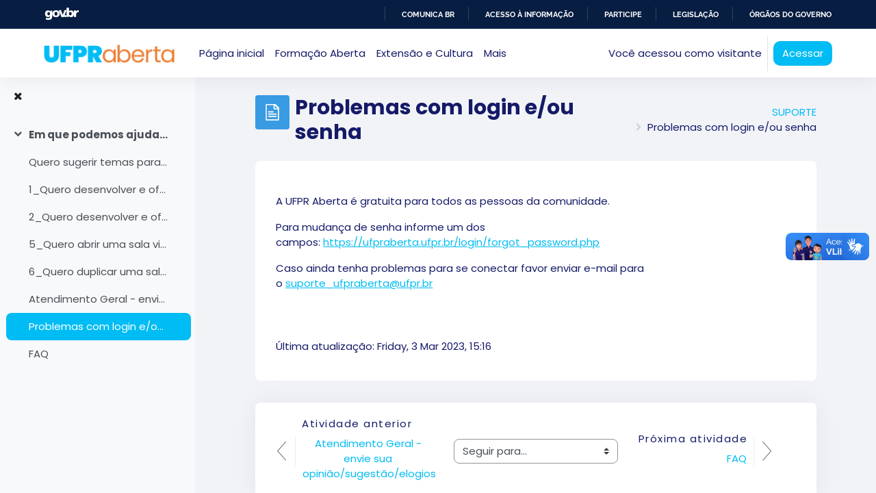

--- FILE ---
content_type: text/html; charset=utf-8
request_url: https://ufpraberta.ufpr.br/mod/page/view.php?id=125&forceview=1
body_size: 14005
content:
<!DOCTYPE html>

<html  dir="ltr" lang="pt-br" xml:lang="pt-br">
<head>
    <title>SUPORTE: Problemas com login e/ou senha | UFPR Aberta</title>
    <link rel="shortcut icon" href="https://ufpraberta.ufpr.br/theme/image.php/moove/theme/1764274855/favicon" />
    <meta http-equiv="Content-Type" content="text/html; charset=utf-8" />
<meta name="keywords" content="moodle, SUPORTE: Problemas com login e/ou senha | UFPR Aberta" />
<link rel="stylesheet" type="text/css" href="https://ufpraberta.ufpr.br/theme/yui_combo.php?rollup/3.17.2/yui-moodlesimple-min.css" /><script id="firstthemesheet" type="text/css">/** Required in order to fix style inclusion problems in IE with YUI **/</script><link rel="stylesheet" type="text/css" href="https://ufpraberta.ufpr.br/theme/styles.php/moove/1764274855_1/all" />
<script>
//<![CDATA[
var M = {}; M.yui = {};
M.pageloadstarttime = new Date();
M.cfg = {"wwwroot":"https:\/\/ufpraberta.ufpr.br","homeurl":{},"sesskey":"Uv80zpwl5R","sessiontimeout":"7200","sessiontimeoutwarning":1200,"themerev":"1764274855","slasharguments":1,"theme":"moove","iconsystemmodule":"core\/icon_system_fontawesome","jsrev":"1764274855","admin":"admin","svgicons":true,"usertimezone":"Am\u00e9rica\/S\u00e3o_Paulo","language":"pt_br","courseId":5,"courseContextId":349,"contextid":399,"contextInstanceId":125,"langrev":1764274855,"templaterev":"1764274855"};var yui1ConfigFn = function(me) {if(/-skin|reset|fonts|grids|base/.test(me.name)){me.type='css';me.path=me.path.replace(/\.js/,'.css');me.path=me.path.replace(/\/yui2-skin/,'/assets/skins/sam/yui2-skin')}};
var yui2ConfigFn = function(me) {var parts=me.name.replace(/^moodle-/,'').split('-'),component=parts.shift(),module=parts[0],min='-min';if(/-(skin|core)$/.test(me.name)){parts.pop();me.type='css';min=''}
if(module){var filename=parts.join('-');me.path=component+'/'+module+'/'+filename+min+'.'+me.type}else{me.path=component+'/'+component+'.'+me.type}};
YUI_config = {"debug":false,"base":"https:\/\/ufpraberta.ufpr.br\/lib\/yuilib\/3.17.2\/","comboBase":"https:\/\/ufpraberta.ufpr.br\/theme\/yui_combo.php?","combine":true,"filter":null,"insertBefore":"firstthemesheet","groups":{"yui2":{"base":"https:\/\/ufpraberta.ufpr.br\/lib\/yuilib\/2in3\/2.9.0\/build\/","comboBase":"https:\/\/ufpraberta.ufpr.br\/theme\/yui_combo.php?","combine":true,"ext":false,"root":"2in3\/2.9.0\/build\/","patterns":{"yui2-":{"group":"yui2","configFn":yui1ConfigFn}}},"moodle":{"name":"moodle","base":"https:\/\/ufpraberta.ufpr.br\/theme\/yui_combo.php?m\/1764274855\/","combine":true,"comboBase":"https:\/\/ufpraberta.ufpr.br\/theme\/yui_combo.php?","ext":false,"root":"m\/1764274855\/","patterns":{"moodle-":{"group":"moodle","configFn":yui2ConfigFn}},"filter":null,"modules":{"moodle-core-lockscroll":{"requires":["plugin","base-build"]},"moodle-core-actionmenu":{"requires":["base","event","node-event-simulate"]},"moodle-core-chooserdialogue":{"requires":["base","panel","moodle-core-notification"]},"moodle-core-event":{"requires":["event-custom"]},"moodle-core-popuphelp":{"requires":["moodle-core-tooltip"]},"moodle-core-tooltip":{"requires":["base","node","io-base","moodle-core-notification-dialogue","json-parse","widget-position","widget-position-align","event-outside","cache-base"]},"moodle-core-formchangechecker":{"requires":["base","event-focus","moodle-core-event"]},"moodle-core-handlebars":{"condition":{"trigger":"handlebars","when":"after"}},"moodle-core-blocks":{"requires":["base","node","io","dom","dd","dd-scroll","moodle-core-dragdrop","moodle-core-notification"]},"moodle-core-notification":{"requires":["moodle-core-notification-dialogue","moodle-core-notification-alert","moodle-core-notification-confirm","moodle-core-notification-exception","moodle-core-notification-ajaxexception"]},"moodle-core-notification-dialogue":{"requires":["base","node","panel","escape","event-key","dd-plugin","moodle-core-widget-focusafterclose","moodle-core-lockscroll"]},"moodle-core-notification-alert":{"requires":["moodle-core-notification-dialogue"]},"moodle-core-notification-confirm":{"requires":["moodle-core-notification-dialogue"]},"moodle-core-notification-exception":{"requires":["moodle-core-notification-dialogue"]},"moodle-core-notification-ajaxexception":{"requires":["moodle-core-notification-dialogue"]},"moodle-core-languninstallconfirm":{"requires":["base","node","moodle-core-notification-confirm","moodle-core-notification-alert"]},"moodle-core-dragdrop":{"requires":["base","node","io","dom","dd","event-key","event-focus","moodle-core-notification"]},"moodle-core-maintenancemodetimer":{"requires":["base","node"]},"moodle-core_availability-form":{"requires":["base","node","event","event-delegate","panel","moodle-core-notification-dialogue","json"]},"moodle-backup-confirmcancel":{"requires":["node","node-event-simulate","moodle-core-notification-confirm"]},"moodle-backup-backupselectall":{"requires":["node","event","node-event-simulate","anim"]},"moodle-course-dragdrop":{"requires":["base","node","io","dom","dd","dd-scroll","moodle-core-dragdrop","moodle-core-notification","moodle-course-coursebase","moodle-course-util"]},"moodle-course-management":{"requires":["base","node","io-base","moodle-core-notification-exception","json-parse","dd-constrain","dd-proxy","dd-drop","dd-delegate","node-event-delegate"]},"moodle-course-util":{"requires":["node"],"use":["moodle-course-util-base"],"submodules":{"moodle-course-util-base":{},"moodle-course-util-section":{"requires":["node","moodle-course-util-base"]},"moodle-course-util-cm":{"requires":["node","moodle-course-util-base"]}}},"moodle-course-categoryexpander":{"requires":["node","event-key"]},"moodle-form-shortforms":{"requires":["node","base","selector-css3","moodle-core-event"]},"moodle-form-passwordunmask":{"requires":[]},"moodle-form-dateselector":{"requires":["base","node","overlay","calendar"]},"moodle-question-preview":{"requires":["base","dom","event-delegate","event-key","core_question_engine"]},"moodle-question-chooser":{"requires":["moodle-core-chooserdialogue"]},"moodle-question-searchform":{"requires":["base","node"]},"moodle-availability_completion-form":{"requires":["base","node","event","moodle-core_availability-form"]},"moodle-availability_coursecompleted-form":{"requires":["base","node","event","moodle-core_availability-form"]},"moodle-availability_date-form":{"requires":["base","node","event","io","moodle-core_availability-form"]},"moodle-availability_grade-form":{"requires":["base","node","event","moodle-core_availability-form"]},"moodle-availability_group-form":{"requires":["base","node","event","moodle-core_availability-form"]},"moodle-availability_grouping-form":{"requires":["base","node","event","moodle-core_availability-form"]},"moodle-availability_othercompleted-form":{"requires":["base","node","event","moodle-core_availability-form"]},"moodle-availability_profile-form":{"requires":["base","node","event","moodle-core_availability-form"]},"moodle-mod_assign-history":{"requires":["node","transition"]},"moodle-mod_attendance-groupfilter":{"requires":["base","node"]},"moodle-mod_chamado-autosave":{"requires":["base","node","event","event-valuechange","node-event-delegate","io-form"]},"moodle-mod_chamado-toolboxes":{"requires":["base","node","event","event-key","io","moodle-mod_chamado-chamadobase","moodle-mod_chamado-util-slot","moodle-core-notification-ajaxexception"]},"moodle-mod_chamado-dragdrop":{"requires":["base","node","io","dom","dd","dd-scroll","moodle-core-dragdrop","moodle-core-notification","moodle-mod_chamado-chamadobase","moodle-mod_chamado-util-base","moodle-mod_chamado-util-page","moodle-mod_chamado-util-slot","moodle-course-util"]},"moodle-mod_chamado-modform":{"requires":["base","node","event"]},"moodle-mod_chamado-questionchooser":{"requires":["moodle-core-chooserdialogue","moodle-mod_chamado-util","querystring-parse"]},"moodle-mod_chamado-chamadobase":{"requires":["base","node"]},"moodle-mod_chamado-util":{"requires":["node","moodle-core-actionmenu"],"use":["moodle-mod_chamado-util-base"],"submodules":{"moodle-mod_chamado-util-base":{},"moodle-mod_chamado-util-slot":{"requires":["node","moodle-mod_chamado-util-base"]},"moodle-mod_chamado-util-page":{"requires":["node","moodle-mod_chamado-util-base"]}}},"moodle-mod_mediagallery-mediabox":{"requires":["base","node","selector-css3"]},"moodle-mod_mediagallery-base":{"requires":["base","node","selector-css3","dd-constrain","dd-proxy","dd-drop","dd-plugin","moodle-core-notification","event"]},"moodle-mod_quiz-util":{"requires":["node","moodle-core-actionmenu"],"use":["moodle-mod_quiz-util-base"],"submodules":{"moodle-mod_quiz-util-base":{},"moodle-mod_quiz-util-slot":{"requires":["node","moodle-mod_quiz-util-base"]},"moodle-mod_quiz-util-page":{"requires":["node","moodle-mod_quiz-util-base"]}}},"moodle-mod_quiz-toolboxes":{"requires":["base","node","event","event-key","io","moodle-mod_quiz-quizbase","moodle-mod_quiz-util-slot","moodle-core-notification-ajaxexception"]},"moodle-mod_quiz-modform":{"requires":["base","node","event"]},"moodle-mod_quiz-quizbase":{"requires":["base","node"]},"moodle-mod_quiz-dragdrop":{"requires":["base","node","io","dom","dd","dd-scroll","moodle-core-dragdrop","moodle-core-notification","moodle-mod_quiz-quizbase","moodle-mod_quiz-util-base","moodle-mod_quiz-util-page","moodle-mod_quiz-util-slot","moodle-course-util"]},"moodle-mod_quiz-questionchooser":{"requires":["moodle-core-chooserdialogue","moodle-mod_quiz-util","querystring-parse"]},"moodle-mod_quiz-autosave":{"requires":["base","node","event","event-valuechange","node-event-delegate","io-form"]},"moodle-message_airnotifier-toolboxes":{"requires":["base","node","io"]},"moodle-block_xp-notification":{"requires":["base","node","handlebars","button-plugin","moodle-core-notification-dialogue"]},"moodle-block_xp-filters":{"requires":["base","node","moodle-core-dragdrop","moodle-core-notification-confirm","moodle-block_xp-rulepicker"]},"moodle-block_xp-rulepicker":{"requires":["base","node","handlebars","moodle-core-notification-dialogue"]},"moodle-filter_glossary-autolinker":{"requires":["base","node","io-base","json-parse","event-delegate","overlay","moodle-core-event","moodle-core-notification-alert","moodle-core-notification-exception","moodle-core-notification-ajaxexception"]},"moodle-filter_mathjaxloader-loader":{"requires":["moodle-core-event"]},"moodle-editor_atto-rangy":{"requires":[]},"moodle-editor_atto-editor":{"requires":["node","transition","io","overlay","escape","event","event-simulate","event-custom","node-event-html5","node-event-simulate","yui-throttle","moodle-core-notification-dialogue","moodle-core-notification-confirm","moodle-editor_atto-rangy","handlebars","timers","querystring-stringify"]},"moodle-editor_atto-plugin":{"requires":["node","base","escape","event","event-outside","handlebars","event-custom","timers","moodle-editor_atto-menu"]},"moodle-editor_atto-menu":{"requires":["moodle-core-notification-dialogue","node","event","event-custom"]},"moodle-format_trail-trailkeys":{"requires":["event-nav-keys"]},"moodle-report_eventlist-eventfilter":{"requires":["base","event","node","node-event-delegate","datatable","autocomplete","autocomplete-filters"]},"moodle-report_loglive-fetchlogs":{"requires":["base","event","node","io","node-event-delegate"]},"moodle-gradereport_history-userselector":{"requires":["escape","event-delegate","event-key","handlebars","io-base","json-parse","moodle-core-notification-dialogue"]},"moodle-qbank_editquestion-chooser":{"requires":["moodle-core-chooserdialogue"]},"moodle-tool_capability-search":{"requires":["base","node"]},"moodle-tool_lp-dragdrop-reorder":{"requires":["moodle-core-dragdrop"]},"moodle-tool_monitor-dropdown":{"requires":["base","event","node"]},"moodle-assignfeedback_editpdf-editor":{"requires":["base","event","node","io","graphics","json","event-move","event-resize","transition","querystring-stringify-simple","moodle-core-notification-dialog","moodle-core-notification-alert","moodle-core-notification-warning","moodle-core-notification-exception","moodle-core-notification-ajaxexception"]},"moodle-atto_accessibilitychecker-button":{"requires":["color-base","moodle-editor_atto-plugin"]},"moodle-atto_accessibilityhelper-button":{"requires":["moodle-editor_atto-plugin"]},"moodle-atto_align-button":{"requires":["moodle-editor_atto-plugin"]},"moodle-atto_bold-button":{"requires":["moodle-editor_atto-plugin"]},"moodle-atto_charmap-button":{"requires":["moodle-editor_atto-plugin"]},"moodle-atto_clear-button":{"requires":["moodle-editor_atto-plugin"]},"moodle-atto_collapse-button":{"requires":["moodle-editor_atto-plugin"]},"moodle-atto_emojipicker-button":{"requires":["moodle-editor_atto-plugin"]},"moodle-atto_emoticon-button":{"requires":["moodle-editor_atto-plugin"]},"moodle-atto_equation-button":{"requires":["moodle-editor_atto-plugin","moodle-core-event","io","event-valuechange","tabview","array-extras"]},"moodle-atto_h5p-button":{"requires":["moodle-editor_atto-plugin"]},"moodle-atto_html-beautify":{},"moodle-atto_html-button":{"requires":["promise","moodle-editor_atto-plugin","moodle-atto_html-beautify","moodle-atto_html-codemirror","event-valuechange"]},"moodle-atto_html-codemirror":{"requires":["moodle-atto_html-codemirror-skin"]},"moodle-atto_image-button":{"requires":["moodle-editor_atto-plugin"]},"moodle-atto_indent-button":{"requires":["moodle-editor_atto-plugin"]},"moodle-atto_italic-button":{"requires":["moodle-editor_atto-plugin"]},"moodle-atto_link-button":{"requires":["moodle-editor_atto-plugin"]},"moodle-atto_managefiles-button":{"requires":["moodle-editor_atto-plugin"]},"moodle-atto_managefiles-usedfiles":{"requires":["node","escape"]},"moodle-atto_media-button":{"requires":["moodle-editor_atto-plugin","moodle-form-shortforms"]},"moodle-atto_noautolink-button":{"requires":["moodle-editor_atto-plugin"]},"moodle-atto_orderedlist-button":{"requires":["moodle-editor_atto-plugin"]},"moodle-atto_recordrtc-recording":{"requires":["moodle-atto_recordrtc-button"]},"moodle-atto_recordrtc-button":{"requires":["moodle-editor_atto-plugin","moodle-atto_recordrtc-recording"]},"moodle-atto_rtl-button":{"requires":["moodle-editor_atto-plugin"]},"moodle-atto_strike-button":{"requires":["moodle-editor_atto-plugin"]},"moodle-atto_subscript-button":{"requires":["moodle-editor_atto-plugin"]},"moodle-atto_superscript-button":{"requires":["moodle-editor_atto-plugin"]},"moodle-atto_table-button":{"requires":["moodle-editor_atto-plugin","moodle-editor_atto-menu","event","event-valuechange"]},"moodle-atto_teamsmeeting-button":{"requires":["moodle-editor_atto-plugin"]},"moodle-atto_title-button":{"requires":["moodle-editor_atto-plugin"]},"moodle-atto_underline-button":{"requires":["moodle-editor_atto-plugin"]},"moodle-atto_undo-button":{"requires":["moodle-editor_atto-plugin"]},"moodle-atto_unorderedlist-button":{"requires":["moodle-editor_atto-plugin"]}}},"gallery":{"name":"gallery","base":"https:\/\/ufpraberta.ufpr.br\/lib\/yuilib\/gallery\/","combine":true,"comboBase":"https:\/\/ufpraberta.ufpr.br\/theme\/yui_combo.php?","ext":false,"root":"gallery\/1764274855\/","patterns":{"gallery-":{"group":"gallery"}}}},"modules":{"core_filepicker":{"name":"core_filepicker","fullpath":"https:\/\/ufpraberta.ufpr.br\/lib\/javascript.php\/1764274855\/repository\/filepicker.js","requires":["base","node","node-event-simulate","json","async-queue","io-base","io-upload-iframe","io-form","yui2-treeview","panel","cookie","datatable","datatable-sort","resize-plugin","dd-plugin","escape","moodle-core_filepicker","moodle-core-notification-dialogue"]},"core_comment":{"name":"core_comment","fullpath":"https:\/\/ufpraberta.ufpr.br\/lib\/javascript.php\/1764274855\/comment\/comment.js","requires":["base","io-base","node","json","yui2-animation","overlay","escape"]},"mathjax":{"name":"mathjax","fullpath":"https:\/\/cdn.jsdelivr.net\/npm\/mathjax@2.7.9\/MathJax.js?delayStartupUntil=configured"}}};
M.yui.loader = {modules: {}};

//]]>
</script>

<!-- Global site tag (gtag.js) - Google Analytics -->
<script async src="https://www.googletagmanager.com/gtag/js?id=UA-164264713-1"></script>
<script>
  window.dataLayer = window.dataLayer || [];
  function gtag(){dataLayer.push(arguments);}
  gtag('js', new Date());

  gtag('config', 'UA-164264713-1', { 'anonymize_ip': true });
</script>
<link rel="preconnect" href="https://fonts.googleapis.com">
                       <link rel="preconnect" href="https://fonts.gstatic.com" crossorigin>
                       <link href="https://fonts.googleapis.com/css2?family=Poppins:ital,wght@0,300;0,400;0,500;0,700;0,800;0,900;1,400&display=swap" rel="stylesheet">
                       <script defer="defer" src="//barra.brasil.gov.br/barra_2.0.js" type="text/javascript"></script>
    <meta name="viewport" content="width=device-width, initial-scale=1.0">
</head>

<body  id="page-mod-page-view" class="format-tiles limitedwidth  path-mod path-mod-page chrome dir-ltr lang-pt_br yui-skin-sam yui3-skin-sam ufpraberta-ufpr-br pagelayout-incourse course-5 context-399 cmid-125 cm-type-page category-3 uses-drawers drawer-open-index">
<div id="accessibilitybar" class="fixed-top">
    <div class="container-fluid">
        <div class="bars">
            <div class="fontsize">
                <span>Tamanho da fonte</span>
                <ul>
                    <li><a class="btn btn-default" data-action="decrease" title="Diminuir tamanho da fonte" id="fontsize_dec">A-</a></li>
                    <li><a class="btn btn-default" data-action="reset" title="Reconfigurar tamanho da fonte" id="fontsize_reset">A</a></li>
                    <li><a class="btn btn-default" data-action="increase" title="Aumentar tamanho da fonte" id="fontsize_inc">A+</a></li>
                </ul>
            </div>
            <div class="sitecolor">
                <span>Cor do site</span>
                <ul>
                    <li><a class="btn btn-default" data-action="reset" title="Reconfigurar cor do site" id="sitecolor_color1">R</a></li>
                    <li><a class="btn btn-default" data-action="sitecolor-color-2" title="Baixo contraste 1" id="sitecolor_color2">A</a></li>
                    <li><a class="btn btn-default" data-action="sitecolor-color-3" title="Baixo contraste 2" id="sitecolor_color3">A</a></li>
                    <li><a class="btn btn-default" data-action="sitecolor-color-4" title="Alto contraste" id="sitecolor_color4">A</a></li>
                </ul>
            </div>
        </div>
    </div>
</div>


<div class="toast-wrapper mx-auto py-0 fixed-top" role="status" aria-live="polite"></div>
<div id="page-wrapper" class="d-print-block">

    <div>
    <a class="sr-only sr-only-focusable" href="#maincontent">Ir para o conteúdo principal</a>
</div><script src="https://ufpraberta.ufpr.br/lib/javascript.php/1764274855/lib/polyfills/polyfill.js"></script>
<script src="https://ufpraberta.ufpr.br/theme/yui_combo.php?rollup/3.17.2/yui-moodlesimple-min.js"></script><script src="https://ufpraberta.ufpr.br/lib/javascript.php/1764274855/lib/javascript-static.js"></script>
<script>
//<![CDATA[
document.body.className += ' jsenabled';
//]]>
</script>



    <nav class="navbar fixed-top navbar-light bg-white navbar-expand shadow" aria-label="Navegação no site">
        
        <nav class="fixed-top" aria-hidden="true"> 
            <div id="barra-brasil" style="background:#7F7F7F; height: 40px; padding:7px 0 0 10px;display:block;">
                <ul id="menu-barra-temp" style="list-style:none;">
                  <li style="display:inline; float:left;padding-right:10px; margin-right:10px; border-right:1px solid #EDEDED">
                      <a href="http://brasil.gov.br" style="font-family:sans,sans-serif; text-decoration:none; color:white;">Portal do Governo Brasileiro</a>
                  </li>
                  <li>
                     <a style="font-family:sans,sans-serif; text-decoration:none; color:white;" href="http://epwg.governoeletronico.gov.br/barra/atualize.html">Atualize sua Barra de Governo</a>
                  </li>
                </ul>
            </div>
        </nav>        <button class="navbar-toggler aabtn d-block d-md-none px-1 my-1 border-0" data-toggler="drawers" data-action="toggle" data-target="theme_moove-drawers-primary">
            <span class="navbar-toggler-icon"></span>
            <span class="sr-only">Painel lateral</span>
        </button>
    
        <a href="https://ufpraberta.ufpr.br/" class="navbar-brand d-none d-md-flex align-items-center m-0 mr-4 p-0 aabtn">
                <img src="https://ufpraberta.ufpr.br/theme/image.php/moove/theme_moove/1764274855/UFPRabertaLogo" class="logo mr-1" alt="UFPR Aberta">
        </a>
    
            <div class="primary-navigation">
                <nav class="moremenu navigation">
                    <ul id="moremenu-69753eae1ea6e-navbar-nav" role="menubar" class="nav more-nav navbar-nav">
                                <li data-key="home" class="nav-item" role="none" data-forceintomoremenu="false">
                                            <a role="menuitem" class="nav-link  "
                                                href="https://ufpraberta.ufpr.br/"
                                                
                                                
                                                tabindex="-1"
                                            >
                                                Página inicial
                                            </a>
                                </li>
                                <li class="dropdown nav-item" role="none" data-forceintomoremenu="false">
                                    <a class="dropdown-toggle nav-link  " id="drop-down-69753eae1e87b" role="menuitem" data-toggle="dropdown"
                                        aria-haspopup="true" aria-expanded="false" href="#" aria-controls="drop-down-menu-69753eae1e87b"
                                        
                                        
                                        tabindex="-1"
                                    >
                                        Formação Aberta
                                    </a>
                                    <div class="dropdown-menu" role="menu" id="drop-down-menu-69753eae1e87b" aria-labelledby="drop-down-69753eae1e87b">
                                                    <a class="dropdown-item" role="menuitem" href="https://ufpraberta.ufpr.br/course/index.php?categoryid=13"  tabindex="-1"
                                                        
                                                    >
                                                        MOOC
                                                    </a>
                                                <div class="dropdown-divider"></div>
                                                    <a class="dropdown-item" role="menuitem" href="https://ufpraberta.ufpr.br/course/index.php?categoryid=14"  tabindex="-1"
                                                        
                                                    >
                                                        Microaprendizagem
                                                    </a>
                                                <div class="dropdown-divider"></div>
                                                    <a class="dropdown-item" role="menuitem" href="https://ufpraberta.ufpr.br/course/index.php?categoryid=10"  tabindex="-1"
                                                        
                                                    >
                                                        Extensão
                                                    </a>
                                                <div class="dropdown-divider"></div>
                                                    <a class="dropdown-item" role="menuitem" href="https://ufpraberta.ufpr.br/course/view.php?id=1164"  tabindex="-1"
                                                        
                                                    >
                                                        AbertaBIB
                                                    </a>
                                                <div class="dropdown-divider"></div>
                                                    <a class="dropdown-item" role="menuitem" href="https://ufpraberta.ufpr.br/course/view.php?id=5"  tabindex="-1"
                                                        
                                                    >
                                                        Como participar de um curso?
                                                    </a>
                                                <div class="dropdown-divider"></div>
                                                    <a class="dropdown-item" role="menuitem" href="https://ufpraberta.ufpr.br/course/view.php?id=5"  tabindex="-1"
                                                        
                                                    >
                                                        Como propor um curso?
                                                    </a>
                                    </div>
                                </li>
                                <li data-key="" class="nav-item" role="none" data-forceintomoremenu="false">
                                            <a role="menuitem" class="nav-link  "
                                                href="https://ufpraberta.ufpr.br/course/index.php?categoryid=10"
                                                
                                                
                                                tabindex="-1"
                                            >
                                                Extensão e Cultura
                                            </a>
                                </li>
                                <li class="dropdown nav-item" role="none" data-forceintomoremenu="false">
                                    <a class="dropdown-toggle nav-link  " id="drop-down-69753eae1e8fa" role="menuitem" data-toggle="dropdown"
                                        aria-haspopup="true" aria-expanded="false" href="#" aria-controls="drop-down-menu-69753eae1e8fa"
                                        
                                        
                                        tabindex="-1"
                                    >
                                        Eventos
                                    </a>
                                    <div class="dropdown-menu" role="menu" id="drop-down-menu-69753eae1e8fa" aria-labelledby="drop-down-69753eae1e8fa">
                                                    <a class="dropdown-item" role="menuitem" href="https://ufpraberta.ufpr.br/course/index.php?categoryid=28"  tabindex="-1"
                                                        
                                                    >
                                                        Eventos de 2022
                                                    </a>
                                                <div class="dropdown-divider"></div>
                                                    <a class="dropdown-item" role="menuitem" href="https://ufpraberta.ufpr.br/course/view.php?id=74&amp;section=3"  tabindex="-1"
                                                        
                                                    >
                                                        Galeria de eventos por ano
                                                    </a>
                                                <div class="dropdown-divider"></div>
                                                    <a class="dropdown-item" role="menuitem" href="https://ufpraberta.ufpr.br/course/view.php?id=5"  tabindex="-1"
                                                        
                                                    >
                                                        Como participar de um evento?
                                                    </a>
                                                <div class="dropdown-divider"></div>
                                                    <a class="dropdown-item" role="menuitem" href="https://ufpraberta.ufpr.br/course/view.php?id=5"  tabindex="-1"
                                                        
                                                    >
                                                        Como propor um evento?
                                                    </a>
                                    </div>
                                </li>
                                <li data-key="" class="nav-item" role="none" data-forceintomoremenu="false">
                                            <a role="menuitem" class="nav-link  "
                                                href="https://ufpraberta.ufpr.br/course/index.php?categoryid=3"
                                                
                                                
                                                tabindex="-1"
                                            >
                                                Apoio ao Usuário
                                            </a>
                                </li>
                        <li role="none" class="nav-item dropdown dropdownmoremenu d-none" data-region="morebutton">
                            <a class="dropdown-toggle nav-link " href="#" id="moremenu-dropdown-69753eae1ea6e" role="menuitem" data-toggle="dropdown" aria-haspopup="true" aria-expanded="false" tabindex="-1">
                                Mais
                            </a>
                            <ul class="dropdown-menu dropdown-menu-left" data-region="moredropdown" aria-labelledby="moremenu-dropdown-69753eae1ea6e" role="menu">
                            </ul>
                        </li>
                    </ul>
                </nav>
            </div>
    
        <ul class="navbar-nav d-none d-md-flex my-1 px-1">
            <!-- page_heading_menu -->
            
        </ul>
    
        <div id="usernavigation" class="navbar-nav ml-auto">
            <div class="navbarcallbacks">
                
            </div>
                <div class="langmenu">
                    <div class="dropdown show">
                        <a href="#" role="button" id="lang-menu-toggle" data-toggle="dropdown" aria-label="Idioma" aria-haspopup="true" aria-controls="lang-action-menu" class="btn dropdown-toggle">
                            
                            <span class="langbutton">
                                <i class=""></i>
                            </span>
                        </a>
                        <div role="menu" aria-labelledby="lang-menu-toggle" id="lang-action-menu" class="dropdown-menu dropdown-menu-right">
                                    <a href="https://ufpraberta.ufpr.br/mod/page/view.php?id=125&amp;lang=en" class="dropdown-item pl-5" role="menuitem" >
                                        English ‎(en)‎
                                    </a>
                                    <a href="https://ufpraberta.ufpr.br/mod/page/view.php?id=125&amp;lang=es" class="dropdown-item pl-5" role="menuitem" >
                                        Español - Internacional ‎(es)‎
                                    </a>
                                    <a href="https://ufpraberta.ufpr.br/mod/page/view.php?id=125&amp;lang=fr" class="dropdown-item pl-5" role="menuitem" >
                                        Français ‎(fr)‎
                                    </a>
                                    <a href="#" class="dropdown-item pl-5" role="menuitem" aria-current="true">
                                        Português - Brasil ‎(pt_br)‎
                                    </a>
                        </div>
                    </div>
                </div>
            
            <div class="d-flex align-items-stretch usermenu-container" data-region="usermenu">
                    <div class="usermenu">
                            <span class="login pl-2">
                                    Você acessou como visitante
                                    <div class="divider border-left h-75 align-self-center mx-2"></div>
                                    <a class="btn btn-login-top" href="https://ufpraberta.ufpr.br/login/index.php">Acessar</a>
                            </span>
                    </div>
            </div>
            
        </div>
    </nav>
    
    

<div  class="drawer drawer-left drawer-primary d-print-none not-initialized" data-region="fixed-drawer" id="theme_moove-drawers-primary" data-preference="" data-state="show-drawer-primary" data-forceopen="0" data-close-on-resize="1">
    <div class="drawerheader">
        <button
            class="btn drawertoggle icon-no-margin hidden"
            data-toggler="drawers"
            data-action="closedrawer"
            data-target="theme_moove-drawers-primary"
            data-toggle="tooltip"
            data-placement="right"
            title="Fechar gaveta"
        >
            <i class="icon fa fa-times fa-fw " aria-hidden="true"  ></i>
        </button>
    </div>
    <div class="drawercontent drag-container" data-usertour="scroller">
                <div class="list-group">
                <a href="https://ufpraberta.ufpr.br/" class="list-group-item list-group-item-action  " >
                    Página inicial
                </a>
                <a id="drop-down-1" href="#" class="list-group-item list-group-item-action icons-collapse-expand collapsed d-flex" data-toggle="collapse" data-target="#drop-down-menu-1" aria-expanded="false" aria-controls="drop-down-menu-1">
                    Formação Aberta
                    <span class="ml-auto expanded-icon icon-no-margin mx-2">
                        <i class="icon fa fa-caret-down fa-fw " aria-hidden="true"  ></i>
                        <span class="sr-only">
                            Contrair
                        </span>
                    </span>
                    <span class="ml-auto collapsed-icon icon-no-margin mx-2">
                        <i class="icon fa fa-caret-right fa-fw " aria-hidden="true"  ></i>
                        <span class="sr-only">
                            Expandir
                        </span>
                    </span>
                </a>
                <div class="collapse list-group-item p-0 border-0" role="menu" id="drop-down-menu-1" aria-labelledby="drop-down-1">
                             <a href="https://ufpraberta.ufpr.br/course/index.php?categoryid=13" class="pl-5 bg-light list-group-item list-group-item-action">MOOC</a>
                             <a href="https://ufpraberta.ufpr.br/course/index.php?categoryid=14" class="pl-5 bg-light list-group-item list-group-item-action">Microaprendizagem</a>
                             <a href="https://ufpraberta.ufpr.br/course/index.php?categoryid=10" class="pl-5 bg-light list-group-item list-group-item-action">Extensão</a>
                             <a href="https://ufpraberta.ufpr.br/course/view.php?id=1164" class="pl-5 bg-light list-group-item list-group-item-action">AbertaBIB</a>
                             <a href="https://ufpraberta.ufpr.br/course/view.php?id=5" class="pl-5 bg-light list-group-item list-group-item-action">Como participar de um curso?</a>
                             <a href="https://ufpraberta.ufpr.br/course/view.php?id=5" class="pl-5 bg-light list-group-item list-group-item-action">Como propor um curso?</a>
                </div>
                <a href="https://ufpraberta.ufpr.br/course/index.php?categoryid=10" class="list-group-item list-group-item-action  " >
                    Extensão e Cultura
                </a>
                <a id="drop-down-14" href="#" class="list-group-item list-group-item-action icons-collapse-expand collapsed d-flex" data-toggle="collapse" data-target="#drop-down-menu-14" aria-expanded="false" aria-controls="drop-down-menu-14">
                    Eventos
                    <span class="ml-auto expanded-icon icon-no-margin mx-2">
                        <i class="icon fa fa-caret-down fa-fw " aria-hidden="true"  ></i>
                        <span class="sr-only">
                            Contrair
                        </span>
                    </span>
                    <span class="ml-auto collapsed-icon icon-no-margin mx-2">
                        <i class="icon fa fa-caret-right fa-fw " aria-hidden="true"  ></i>
                        <span class="sr-only">
                            Expandir
                        </span>
                    </span>
                </a>
                <div class="collapse list-group-item p-0 border-0" role="menu" id="drop-down-menu-14" aria-labelledby="drop-down-14">
                             <a href="https://ufpraberta.ufpr.br/course/index.php?categoryid=28" class="pl-5 bg-light list-group-item list-group-item-action">Eventos de 2022</a>
                             <a href="https://ufpraberta.ufpr.br/course/view.php?id=74&amp;section=3" class="pl-5 bg-light list-group-item list-group-item-action">Galeria de eventos por ano</a>
                             <a href="https://ufpraberta.ufpr.br/course/view.php?id=5" class="pl-5 bg-light list-group-item list-group-item-action">Como participar de um evento?</a>
                             <a href="https://ufpraberta.ufpr.br/course/view.php?id=5" class="pl-5 bg-light list-group-item list-group-item-action">Como propor um evento?</a>
                </div>
                <a href="https://ufpraberta.ufpr.br/course/index.php?categoryid=3" class="list-group-item list-group-item-action  " >
                    Apoio ao Usuário
                </a>
        </div>

    </div>
</div>

        <div  class="drawer drawer-left show d-print-none not-initialized" data-region="fixed-drawer" id="theme_boost-drawers-courseindex" data-preference="drawer-open-index" data-state="show-drawer-left" data-forceopen="0" data-close-on-resize="0">
    <div class="drawerheader">
        <button
            class="btn drawertoggle icon-no-margin hidden"
            data-toggler="drawers"
            data-action="closedrawer"
            data-target="theme_boost-drawers-courseindex"
            data-toggle="tooltip"
            data-placement="right"
            title="Fechar índice do curso"
        >
            <i class="icon fa fa-times fa-fw " aria-hidden="true"  ></i>
        </button>
    </div>
    <div class="drawercontent drag-container" data-usertour="scroller">
                        <nav id="courseindex" class="courseindex">
    <div id="courseindex-content">
        <div data-region="loading-placeholder-content" aria-hidden="true" id="course-index-placeholder">
            <ul class="media-list">
                <li class="media">
                    <div class="media-body col-md-6 p-0 d-flex align-items-center">
                        <div class="bg-pulse-grey rounded-circle mr-2"></div>
                        <div class="bg-pulse-grey w-100"></div>
                    </div>
                </li>
                <li class="media">
                    <div class="media-body col-md-6 p-0 d-flex align-items-center">
                        <div class="bg-pulse-grey rounded-circle mr-2"></div>
                        <div class="bg-pulse-grey w-100"></div>
                    </div>
                </li>
                <li class="media">
                    <div class="media-body col-md-6 p-0 d-flex align-items-center">
                        <div class="bg-pulse-grey rounded-circle mr-2"></div>
                        <div class="bg-pulse-grey w-100"></div>
                    </div>
                </li>
                <li class="media">
                    <div class="media-body col-md-6 p-0 d-flex align-items-center">
                        <div class="bg-pulse-grey rounded-circle mr-2"></div>
                        <div class="bg-pulse-grey w-100"></div>
                    </div>
                </li>
            </ul>
        </div>
    </div>
</nav>

    </div>
</div>
    <div id="page" data-region="mainpage" data-usertour="scroller" class="drawers show-drawer-left  drag-container">

        <header id="page-header" class="moove-container-fluid ufpr_abertatimeline">
    <div class="d-flex flex-wrap">
        <div class="ml-auto d-flex">
            
        </div>
        <div id="course-header">
            
        </div>
    </div>
    <div class="d-sm-flex align-items-center">
                <div class="mr-auto">
                    <div class="page-context-header"><div class="page-header-image mr-2"><div class="content activityiconcontainer modicon_page"><img class="icon activityicon " aria-hidden="true" src="https://ufpraberta.ufpr.br/theme/image.php/moove/page/1764274855/monologo?filtericon=1" alt="" /></div></div><div class="page-header-headings"><h1 class="h2">Problemas com login e/ou senha</h1></div></div>
                </div>
        <div class="header-actions-container ml-auto" data-region="header-actions-container">
        </div>

            <div class="d-none d-md-block" id="page-navbar">
                <nav aria-label="Barra de navegação">
    <ol class="breadcrumb">
                <li class="breadcrumb-item">
                    <a href="https://ufpraberta.ufpr.br/course/view.php?id=5"  title="Suporte ao Usuário">SUPORTE</a>
                </li>
        
                <li class="breadcrumb-item"><span>Problemas com login e/ou senha</span></li>
        </ol>
</nav>
            </div>
    </div>
</header>

        <div id="topofscroll" class="main-inner">
            <div class="drawer-toggles d-flex">
                    <div class="drawer-toggler drawer-left-toggle open-nav d-print-none">
                        <button
                            class="btn icon-no-margin"
                            data-toggler="drawers"
                            data-action="toggle"
                            data-target="theme_boost-drawers-courseindex"
                            data-toggle="tooltip"
                            data-placement="right"
                            title="Abrir índice do curso"
                        >
                            <span class="sr-only">Abrir índice do curso</span>
                            <i class="icon fa fa-list fa-fw " aria-hidden="true"  ></i>
                        </button>
                    </div>
            </div>

            <div id="page-content" class="d-print-block">
                <div id="region-main-box">
                    <section id="region-main" aria-label="Conteúdo">

                        <span class="notifications" id="user-notifications"></span>
                            <span id="maincontent"></span>
                            <div class="activity-header" data-for="page-activity-header"></div>
                        <div role="main"><div class="box py-3 generalbox center clearfix"><div class="no-overflow"><p></p><p>A UFPR Aberta é gratuita para todos as pessoas da comunidade.&nbsp;</p><p>Para mudança de senha informe um dos campos:&nbsp;<a href="https://ufpraberta.ufpr.br/login/forgot_password.php" target="_blank">https://ufpraberta.ufpr.br/login/forgot_password.php</a></p><ul></ul><p></p><p><span>Caso ainda tenha problemas para se conectar favor enviar e-mail para o&nbsp;</span><span><a href="mailto:suporte_ufpraberta@ufpr.br?subject=Problema%20para%20entrar%20na%20UFPR%20Aberta&amp;body=Ol%C3%A1.%20%20Meu%20nome%20%C3%A9%20XYZ,%20e-mail%20XYZ,%20já%20tentei%20o%20seguinte:" target="_blank">suporte_ufpraberta@ufpr.br</a></span></p><br><p></p></div></div><div class="modified">Última atualização: Friday, 3 Mar 2023, 15:16</div><div id="format-tiles-js-config"  data-modalAllowedModNames="[&quot;page&quot;,&quot;pdf&quot;,&quot;url&quot;,&quot;html&quot;]" data-modalAllowedCmids="[125,13782,13783,14502,14504,14525,14526,25614,44419,44419,44419,44419,44419]" data-defaultcourseicon="pie-chart"></div></div>
                        

                    </section>
                </div>
            </div>
        </div>

        <div class="moove-container-fluid p-0 mb-4">
            <div class="card activity-navigation mdl-bottom">
    <div class="card-body">
        <div class="row">
    <div class="col-md-4">                <div id="prev-activity">
                        <div class="larrow">
                            <i class="icon-arrow-left"></i>
                        </div>
                        <div class="text">
                            <span class="nav-guide">
                                Atividade anterior
                            </span>
                                <a href="https://ufpraberta.ufpr.br/mod/chamado/view.php?id=131&forceview=1" id="prev-activity-link" class="btn btn-link" >Atendimento Geral - envie sua opinião/sugestão/elogios</a>
                        </div>
                </div>
</div>
    <div class="col-md-4">                <div class="mdl-align">
                    <div class="urlselect">
    <form method="post" action="https://ufpraberta.ufpr.br/course/jumpto.php" class="form-inline" id="url_select_f69753eae20b682">
        <input type="hidden" name="sesskey" value="Uv80zpwl5R">
            <label for="jump-to-activity" class="sr-only">
                Seguir para...
            </label>
        <select  id="jump-to-activity" class="custom-select urlselect" name="jump"
                 >
                    <option value="" selected>Seguir para...</option>
                    <option value="/mod/chamado/view.php?id=120&amp;forceview=1" >Quero sugerir temas para novos cursos</option>
                    <option value="/mod/page/view.php?id=13782&amp;forceview=1" >1_Quero desenvolver e ofertar uma Microaprendizagem</option>
                    <option value="/mod/page/view.php?id=13783&amp;forceview=1" >2_Quero desenvolver e ofertar um MOOC</option>
                    <option value="/mod/chamado/view.php?id=5937&amp;forceview=1" >5_Quero abrir uma sala virtual para meu curso de extensão</option>
                    <option value="/mod/chamado/view.php?id=423&amp;forceview=1" >6_Quero duplicar uma sala já existente</option>
                    <option value="/mod/chamado/view.php?id=131&amp;forceview=1" >Atendimento Geral - envie sua opinião/sugestão/elogios</option>
                    <option value="/mod/glossary/view.php?id=113&amp;forceview=1" >FAQ</option>
        </select>
            <noscript>
                <input type="submit" class="btn btn-secondary ml-1" value="Ok">
            </noscript>
    </form>
</div>

                </div>
</div>
    <div class="col-md-4">                <div id="next-activity">
                        <div class="text">
                            <span class="nav-guide">
                                Próxima atividade
                            </span>
                                <a href="https://ufpraberta.ufpr.br/mod/glossary/view.php?id=113&forceview=1" id="next-activity-link" class="btn btn-link" >FAQ</a>
                        </div>
                        <div class="rarrow">
                            <i class="icon-arrow-right"></i>
                        </div>
                </div>
</div>
</div>
    </div>
</div>
        </div>

        
        <div id="top-footer">
          <div class="container-fluid">
            <div class="row">
                <div class="col-md-7 contact">
                    
                </div>
                <div class="col-md-5 social">
                  
                  <div class="tool_dataprivacy"><a href="https://ufpraberta.ufpr.br/admin/tool/dataprivacy/summary.php">Resumo de retenção de dados</a></div><a class="mobilelink" href="https://download.moodle.org/mobile?version=2022112811.04&amp;lang=pt_br&amp;iosappid=633359593&amp;androidappid=com.moodle.moodlemobile">Baixar o aplicativo móvel.</a>
                </div>
            </div>
          </div>
        </div>
        
        
          <footer>
              <div class="row footerUFPRAberta" >
                  <div class="col-md-2 footerList sitesInteresse">
                      <h4>
                          Sites de Interesse
                      </h4>
                      <ul>
                              <li>
                                  <a href="https://www.ufpr.br/portalufpr/"><i class="icon customIcon arrowRight"></i>Site da UFPR</a>
                              </li>                              <li>
                                  <a href="https://ufprvirtual.ufpr.br/"><i class="icon customIcon arrowRight"></i>UFPR Virtual</a>
                              </li>                              <li>
                                  <a href="http://www.prograd.ufpr.br/"><i class="icon customIcon arrowRight"></i>PROGRAD</a>
                              </li>                              <li>
                                  <a href="http://www.cipead.ufpr.br/"><i class="icon customIcon arrowRight"></i>CIPEAD</a>
                              </li>                      </ul>
                  </div>
                  <div class="col-md-3 footerList sitesInteresse">
                      <h4>
                          UFPR Aberta
                      </h4>
                      <ul>
                              <li>
                                  <a href="https://ufpraberta.ufpr.br/course/index.php?categoryid=13"><i class="icon customIcon doc"></i>aberta<b>MOOC</b></a>
                              </li>                              <li>
                                  <a href="https://ufpraberta.ufpr.br/course/index.php?categoryid=14"><i class="icon customIcon docTimer"></i>aberta<b>MICRO</b></a>
                              </li>                              <li>
                                  <a href="https://ufpraberta.ufpr.br/course/index.php?categoryid=10"><i class="icon customIcon theater"></i>aberta<b>EXT</b></a>
                              </li>                              <li>
                                  <a href="https://ufpraberta.ufpr.br/course/view.php?id=74"><i class="icon customIcon chemistry"></i>aberta<b>EVENTOS</b></a>
                              </li>                              <li>
                                  <a href=""><i class="icon customIcon arrowRight"></i>Recursos Educacionais Abertos</a>
                              </li>                              <li>
                                  <a href="https://ufpraberta.ufpr.br/course/index.php?categoryid=12"><i class="icon customIcon arrowRight"></i>Sobre a UFPR Aberta</a>
                              </li>                      </ul>
                  </div>
                  <div class="col-md-3 footerList suporte">
                      <h4>
                          Suporte
                      </h4>
                      <ul>
                              <li>
                                  <a href="https://ufpraberta.ufpr.br/mod/glossary/view.php?id=113&mode=cat"><i class="icon customIcon arrowRight"></i>Perguntas Frequentes</a>
                              </li>                              <li>
                                  <a href="mailto:suporte_ufpraberta@ufpr.br"><i class="icon customIcon arrowRight"></i>Atendimento</a>
                              </li>                              <li>
                                  <a href="https://ufpraberta.ufpr.br/local/staticpage/view.php?page=politicaprivacidade_ufpr_aberta"><i class="icon customIcon arrowRight"></i>Política de privacidade</a>
                              </li>                      </ul>
                  </div>
                  <div class="col-md-1"></div>
                  <div class="col-md-3 brands" aria="hidden">
                      <div class="row">
                          <div class="col-6 columnsBrands">
                              <a href="https://www.ufpr.br/portalufpr/">
                                  <img src="https://ufpraberta.ufpr.br/theme/image.php/moove/theme_moove/1764274855/logoWhiteUFPR" alt="UFPR">
                              </a>
                          </div>
                          <div class="col-6 columnsBrands">
                              <a href="https://ufpraberta.ufpr.br">
                                  <img src="https://ufpraberta.ufpr.br/theme/image.php/moove/theme_moove/1764274855/logoWhiteUFPRAberta" alt="UFPR Aberta" id="UFPRAbertalogo">
                              </a>
                          </div>
                      </div>
                      <div class="row">
                          <div id="cipeadLogo" class="col-12 columnsBrands">
                              <a href="http://www.cipead.ufpr.br/">
                                  <img src="https://ufpraberta.ufpr.br/theme/image.php/moove/theme_moove/1764274855/logoWhiteCIPEAD" alt="CIPEAD">
                              </a>
                          </div>
                      </div>
                  </div>
                  
              </div>
          </footer>
          
        
        
        <script>
//<![CDATA[
var require = {
    baseUrl : 'https://ufpraberta.ufpr.br/lib/requirejs.php/1764274855/',
    // We only support AMD modules with an explicit define() statement.
    enforceDefine: true,
    skipDataMain: true,
    waitSeconds : 0,

    paths: {
        jquery: 'https://ufpraberta.ufpr.br/lib/javascript.php/1764274855/lib/jquery/jquery-3.6.1.min',
        jqueryui: 'https://ufpraberta.ufpr.br/lib/javascript.php/1764274855/lib/jquery/ui-1.13.2/jquery-ui.min',
        jqueryprivate: 'https://ufpraberta.ufpr.br/lib/javascript.php/1764274855/lib/requirejs/jquery-private'
    },

    // Custom jquery config map.
    map: {
      // '*' means all modules will get 'jqueryprivate'
      // for their 'jquery' dependency.
      '*': { jquery: 'jqueryprivate' },
      // Stub module for 'process'. This is a workaround for a bug in MathJax (see MDL-60458).
      '*': { process: 'core/first' },

      // 'jquery-private' wants the real jQuery module
      // though. If this line was not here, there would
      // be an unresolvable cyclic dependency.
      jqueryprivate: { jquery: 'jquery' }
    }
};

//]]>
</script>
<script src="https://ufpraberta.ufpr.br/lib/javascript.php/1764274855/lib/requirejs/require.min.js"></script>
<script>
//<![CDATA[
M.util.js_pending("core/first");
require(['core/first'], function() {
require(['core/prefetch'])
;
require(["media_videojs/loader"], function(loader) {
    loader.setUp('pt-BR');
});;
M.util.js_pending('core_courseformat/courseeditor'); require(['core_courseformat/courseeditor'], function(amd) {amd.setViewFormat("5", {"editing":false,"supportscomponents":true,"statekey":"1764274855_1769291438"}); M.util.js_complete('core_courseformat/courseeditor');});;

require(['core_courseformat/local/courseindex/placeholder'], function(component) {
    component.init('course-index-placeholder');
});
;

require(['core_courseformat/local/courseindex/drawer'], function(component) {
    component.init('courseindex');
});
;
M.util.js_pending('core_courseformat/local/content/activity_header'); require(['core_courseformat/local/content/activity_header'], function(amd) {amd.init(); M.util.js_complete('core_courseformat/local/content/activity_header');});;

    require(['theme_moove/accessibilitybar'], function(AccessibilityBar) {
        AccessibilityBar.init();
    });
;

    require(['core/moremenu'], function(moremenu) {
        moremenu(document.querySelector('#moremenu-69753eae1ea6e-navbar-nav'));
    });
;

    require(['core/usermenu', 'theme_moove/accessibilitysettings'], function(UserMenu, AccessibilitySettings) {
        UserMenu.init();

        AccessibilitySettings.init();
    });
;

require(['theme_boost/drawers']);
;

require(['theme_boost/drawers']);
;

        require(['jquery', 'core/custom_interaction_events'], function($, CustomEvents) {
            CustomEvents.define('#jump-to-activity', [CustomEvents.events.accessibleChange]);
            $('#jump-to-activity').on(CustomEvents.events.accessibleChange, function() {
                if ($(this).val()) {
                    $('#url_select_f69753eae20b682').submit();
                }
            });
        });
    ;

    require(['theme_boost/footer-popover'], function(FooterPopover) {
        FooterPopover.init();
    });
;

M.util.js_pending('theme_boost/loader');
require(['theme_boost/loader', 'theme_boost/drawer'], function(Loader, Drawer) {
    Drawer.init();
    M.util.js_complete('theme_boost/loader');
});
;
M.util.js_pending('format_tiles/course_mod_modal'); require(['format_tiles/course_mod_modal'], function(amd) {amd.init("5", false, "mod-page-view", null, true); M.util.js_complete('format_tiles/course_mod_modal');});;
M.util.js_pending('core/notification'); require(['core/notification'], function(amd) {amd.init(399, []); M.util.js_complete('core/notification');});;
M.util.js_pending('core/log'); require(['core/log'], function(amd) {amd.setConfig({"level":"warn"}); M.util.js_complete('core/log');});;
M.util.js_pending('core/page_global'); require(['core/page_global'], function(amd) {amd.init(); M.util.js_complete('core/page_global');});;
M.util.js_pending('core/utility'); require(['core/utility'], function(amd) {M.util.js_complete('core/utility');});
    M.util.js_complete("core/first");
});
//]]>
</script>
<script>
//<![CDATA[
M.str = {"moodle":{"lastmodified":"\u00daltima atualiza\u00e7\u00e3o","name":"Nome","error":"Erro","info":"Informa\u00e7\u00e3o","yes":"Sim","no":"N\u00e3o","ok":"OK","cancel":"Cancelar","confirm":"Confirmar","areyousure":"Voc\u00ea tem certeza?","closebuttontitle":"Fechar","unknownerror":"Erro desconhecido","file":"Arquivo","url":"URL","collapseall":"Contrair tudo","expandall":"Expandir tudo"},"repository":{"type":"Tipo","size":"Tamanho","invalidjson":"palavra JSON inv\u00e1lida","nofilesattached":"Nenhum arquivo anexado","filepicker":"Seletor de arquivos","logout":"Sair","nofilesavailable":"Nenhum arquivo dispon\u00edvel","norepositoriesavailable":"Desculpe, nenhum dos seus reposit\u00f3rios atuais pode retornar arquivos no formato solicitado.","fileexistsdialogheader":"Arquivo existe","fileexistsdialog_editor":"Um arquivo com este nome j\u00e1 foi anexado ao texto que voc\u00ea est\u00e1 editando.","fileexistsdialog_filemanager":"Um arquivo com este nome j\u00e1 foi anexado","renameto":"Renomear para \"{$a}\"","referencesexist":"Existem {$a} links para esse arquivo","select":"Selecione"},"admin":{"confirmdeletecomments":"Voc\u00ea est\u00e1 prestes a excluir coment\u00e1rios, tem certeza?","confirmation":"Confirma\u00e7\u00e3o"},"debug":{"debuginfo":"Informa\u00e7\u00f5es de depura\u00e7\u00e3o","line":"Linha","stacktrace":"Rastreamento de pilha"},"langconfig":{"labelsep":":&nbsp;"}};
//]]>
</script>
<script>
//<![CDATA[
(function() {Y.use("moodle-filter_mathjaxloader-loader",function() {M.filter_mathjaxloader.configure({"mathjaxconfig":"\nMathJax.Hub.Config({\n    config: [\"Accessible.js\", \"Safe.js\"],\n    errorSettings: { message: [\"!\"] },\n    skipStartupTypeset: true,\n    messageStyle: \"none\"\n});\n","lang":"pt-br"});
});
Y.use("moodle-filter_glossary-autolinker",function() {M.filter_glossary.init_filter_autolinking({"courseid":0});
});
M.util.help_popups.setup(Y);
 M.util.js_pending('random69753eae20b683'); Y.on('domready', function() { M.util.js_complete("init");  M.util.js_complete('random69753eae20b683'); });
})();
//]]>
</script>

        
    </div>
    
</div>

</body>
</html>

--- FILE ---
content_type: application/javascript; charset=utf-8
request_url: https://cdn.jsdelivr.net/npm/mathjax@2.7.9/localization/pt-br/MathMenu.js?V=2.7.9
body_size: 1898
content:
/*
 *  /MathJax-v2/localization/pt-br/MathMenu.js
 *
 *  Copyright (c) 2009-2018 The MathJax Consortium
 *
 *  Licensed under the Apache License, Version 2.0 (the "License");
 *  you may not use this file except in compliance with the License.
 *  You may obtain a copy of the License at
 *
 *      http://www.apache.org/licenses/LICENSE-2.0
 *
 *  Unless required by applicable law or agreed to in writing, software
 *  distributed under the License is distributed on an "AS IS" BASIS,
 *  WITHOUT WARRANTIES OR CONDITIONS OF ANY KIND, either express or implied.
 *  See the License for the specific language governing permissions and
 *  limitations under the License.
 */

MathJax.Localization.addTranslation("pt-br","MathMenu",{version:"2.7.9",isLoaded:true,strings:{Show:"Mostrar F\u00F3rmulas Como",MathMLcode:"C\u00F3digo MathML",OriginalMathML:"MathML original",TeXCommands:"Comandos TeX",AsciiMathInput:"Entrada AsciiMathML",Original:"Formato original",ErrorMessage:"Mensagem de erro",Annotation:"Anota\u00E7\u00E3o",TeX:"TeX",StarMath:"StarMath",Maple:"Maple",ContentMathML:"MathML do conte\u00FAdo",OpenMath:"OpenMath",texHints:"Mostrar dicas de TeX em MathML",Settings:"Configura\u00E7\u00F5es das f\u00F3rmulas",ZoomTrigger:"Disparador do zoom",Hover:"Passar o mouse",Click:"Clique",DoubleClick:"Clique duplo",NoZoom:"Sem zoom",TriggerRequires:"O Disparador Requer:",Option:"Op\u00E7\u00E3o",Alt:"Alt",Command:"Comando",Control:"Control",Shift:"Shift",ZoomFactor:"Fator de zoom",Renderer:"Renderizador das F\u00F3rmulas",MPHandles:"Deixe que o MathPlayer resolva:",MenuEvents:"Eventos de Menu",MouseEvents:"Eventos de Mouse",MenuAndMouse:"Eventos de Mouse e de Menu",FontPrefs:"Prefer\u00EAncias de Fontes",ForHTMLCSS:"Para HTML-CSS:",Auto:"Autom\u00E1tico",TeXLocal:"TeX (local)",TeXWeb:"TeX (web)",TeXImage:"TeX (imagem)",STIXLocal:"STIX (local)",STIXWeb:"STIX (Web)",AsanaMathWeb:"Asana Math (Web)",GyrePagellaWeb:"Gyre Pagella (Web)",GyreTermesWeb:"Gyre Termes (Web)",LatinModernWeb:"Latim Moderno (Web)",NeoEulerWeb:"Neo Euler (web)",ContextMenu:"Menu de Contexto",Browser:"Navegador",Scale:"Redimensionar Todas as F\u00F3rmulas ...",Discoverable:"Destacar ao Passar o Mouse",Locale:"Idioma",LoadLocale:"Carregar a partir de URL ...",About:"Sobre o MathJax",Help:"Ajuda do MathJax",localTeXfonts:"usando fontes TeX locais",webTeXfonts:"usando fontes TeX da web",imagefonts:"usando fontes feitas com imagens",localSTIXfonts:"usando fontes STIX locais",webSVGfonts:"usando fontes SVG da web",genericfonts:"usando fontes unicode gen\u00E9ricas",wofforotffonts:"fontes WOFF ou OTF",eotffonts:"fontes EOT",svgfonts:"fontes SVG",WebkitNativeMMLWarning:"Parece que seu navegador n\u00E3o oferece suporte nativo ao MathML, ent\u00E3o a mudan\u00E7a para a sa\u00EDda do MathML pode tornar ileg\u00EDveis as f\u00F3rmulas matem\u00E1ticas da p\u00E1gina.",MSIENativeMMLWarning:"O Internet Explorer requer o plugin MathPlayer para processar MathML.",OperaNativeMMLWarning:"O suporte ao MathML no Opera \u00E9 limitado, ent\u00E3o a mudan\u00E7a para MathML pode piorar a renderiza\u00E7\u00E3o de algumas express\u00F5es.",SafariNativeMMLWarning:"O suporte ao MathML nativo do seu navegador n\u00E3o implementa todos os recursos usados pelo MathJax, ent\u00E3o algumas express\u00F5es podem n\u00E3o ser exibidas adequadamente.",FirefoxNativeMMLWarning:"O suporte ao MathML nativo do seu navegador n\u00E3o implementa todos os recursos usados pelo MathJax, ent\u00E3o algumas express\u00F5es podem n\u00E3o ser exibidas adequadamente.",MSIESVGWarning:"N\u00E3o h\u00E1 uma implementa\u00E7\u00E3o de SVG nas vers\u00F5es do Internet Explorer anteriores ao IE9 ou quando ele est\u00E1 emulando o IE8 ou as vers\u00F5es anteriores. A mudan\u00E7a para SVG far\u00E1 com que as f\u00F3rmulas n\u00E3o sejam exibidas adequadamente.",LoadURL:"Carregar os dados de tradu\u00E7\u00E3o a partir desta URL:",BadURL:"A URL deve ser para um um arquivo de javascript que defina os dados de tradu\u00E7\u00E3o do MathJax. Os nomes dos arquivos de Javascript devem terminar com '.js'",BadData:"Falha ao carregar os dados de tradu\u00E7\u00E3o de %1",SwitchAnyway:"Mudar para este renderizador mesmo assim?\n\n(Pressione OK para mudar, CANCELAR para continuar com o renderizador atual)",ScaleMath:"Redimensionar todas as f\u00F3rmulas matem\u00E1ticas (em rela\u00E7\u00E3o ao texto \u00E0 sua volta) em",NonZeroScale:"A escala n\u00E3o deve ser zero",PercentScale:"A escala deve ser uma porcentagem (por exemplo, 120%%)",IE8warning:"Isto desabilitar\u00E1 o menu MathJax e os recursos de zoom, mas voc\u00EA poder\u00E1 usar Alt-Clique em uma express\u00E3o para obter o menu MathJax em vez disso.\n\nRealmente alterar as configura\u00E7\u00F5es do MathPlayer?",IE9warning:"O menu de contexto do MathJax ser\u00E1 desabilitado, mas voc\u00EA pode usar Alt-Clique em uma express\u00E3o para obter o menu MathJax em vez disso.",NoOriginalForm:"Sem formulario original dispon\u00EDvel",Close:"Fechar",EqSource:"Fonte da Equa\u00E7\u00E3o do MathJax",CloseAboutDialog:"Fechar caixa sobre MathJax",FastPreview:"Pr\u00E9-visualiza\u00E7\u00E3o r\u00E1pida",AssistiveMML:"MAthML assistiva",InTabOrder:"Incluir na ordem da guia"}});MathJax.Ajax.loadComplete("[MathJax]/localization/pt-br/MathMenu.js");


--- FILE ---
content_type: image/svg+xml
request_url: https://ufpraberta.ufpr.br/theme/image.php/moove/theme/1764274855/iconDocTimer
body_size: 2237
content:
<svg width="56" height="45" viewBox="0 0 56 45" fill="none" xmlns="http://www.w3.org/2000/svg">
<path d="M21.5247 24.439H33.3054C35.8013 21.3181 39.62 19.3045 43.913 19.3045V6.44324C43.913 4.32905 43.3889 2.71824 42.3156 1.66115C41.2174 0.553715 39.5701 0 37.4486 0H6.69891C4.52747 0 2.93008 0.553715 1.83188 1.66115C0.733672 2.71824 0.18457 4.32905 0.18457 6.44324V37.8289C0.18457 39.943 0.733672 41.5539 1.83188 42.6613C2.93008 43.7184 4.52747 44.2721 6.69891 44.2721H35.8263C32.4318 41.7552 30.2354 37.703 30.2354 33.1474C30.2354 33.0216 30.2354 32.8706 30.2604 32.7447H21.5247C21.2751 32.7447 21.0504 32.6441 20.8757 32.4679C20.701 32.2917 20.6012 32.0652 20.6012 31.8135C20.6012 31.5618 20.701 31.3353 20.8757 31.1591C21.0504 30.9578 21.2751 30.8822 21.5247 30.8822H30.4351C30.6847 29.2463 31.2338 27.6858 32.0574 26.3015H21.5247C21.2751 26.3015 21.0504 26.2008 20.8757 26.0246C20.701 25.8485 20.6012 25.6219 20.6012 25.3703C20.6012 25.1186 20.701 24.892 20.8757 24.7159C21.0504 24.5397 21.2751 24.439 21.5247 24.439ZM17.9805 30.6557C17.9805 31.3101 17.8057 31.8135 17.4314 32.191C17.057 32.5434 16.5328 32.7447 15.8589 32.7447H11.8904C11.2165 32.7447 10.6924 32.5434 10.318 32.191C9.9436 31.8135 9.76889 31.3101 9.76889 30.6557V26.528C9.76889 25.8736 9.9436 25.3703 10.318 24.9927C10.6924 24.6404 11.2165 24.439 11.8904 24.439H15.8589C16.5328 24.439 17.057 24.6404 17.4314 24.9927C17.8057 25.3703 17.9805 25.8736 17.9805 26.528V30.6557ZM17.9805 17.7692C17.9805 18.4236 17.8057 18.927 17.4314 19.3045C17.057 19.6821 16.5328 19.8583 15.8589 19.8583H11.8904C11.2165 19.8583 10.6924 19.6821 10.318 19.3045C9.9436 18.927 9.76889 18.4236 9.76889 17.7692V13.6415C9.76889 12.9872 9.9436 12.4838 10.318 12.1062C10.6924 11.7539 11.2165 11.5525 11.8904 11.5525H15.8589C16.5328 11.5525 17.057 11.7539 17.4314 12.1062C17.8057 12.4838 17.9805 12.9872 17.9805 13.6415V17.7692ZM20.8757 11.8294C21.0504 11.6532 21.2751 11.5525 21.5247 11.5525H33.3803C33.6548 11.5525 33.8794 11.6532 34.0542 11.8294C34.2289 12.0056 34.3287 12.2321 34.3287 12.4838C34.3287 12.7355 34.2289 12.962 34.0542 13.1382C33.8794 13.3143 33.6548 13.415 33.3803 13.415H21.5247C21.2751 13.415 21.0504 13.3143 20.8757 13.1382C20.701 12.962 20.6012 12.7355 20.6012 12.4838C20.6012 12.2321 20.701 12.0056 20.8757 11.8294ZM20.8757 18.2726C21.0504 18.0964 21.2751 17.9958 21.5247 17.9958H33.3803C33.6548 17.9958 33.8794 18.0964 34.0542 18.2726C34.2289 18.4488 34.3287 18.6753 34.3287 18.927C34.3287 19.1787 34.2289 19.4052 34.0542 19.5814C33.8794 19.7576 33.6548 19.8583 33.3803 19.8583H21.5247C21.2751 19.8583 21.0504 19.7576 20.8757 19.5814C20.701 19.4052 20.6012 19.1787 20.6012 18.927C20.6012 18.6753 20.701 18.4488 20.8757 18.2726Z" fill="#FBFBFB"/>
<path d="M43.9387 22.1738H43.9137C38.6224 22.1738 34.1796 25.8988 33.0065 30.9074C32.8568 31.5115 32.7819 32.1407 32.732 32.7699C32.707 33.0216 32.707 33.2733 32.707 33.525C32.707 38.2819 35.6273 42.3593 39.7455 44.0456C41.0434 44.5742 42.4661 44.851 43.9387 44.851C50.1784 44.851 55.1952 39.7921 55.1952 33.525C55.1952 27.2579 50.1784 22.1738 43.9387 22.1738ZM40.644 30.5299C40.694 30.3789 40.7938 30.2782 40.9436 30.2279C41.0933 30.1775 41.268 30.2027 41.4427 30.3286L43.9137 31.9897L44.8621 32.6441C45.1117 32.7951 45.3114 32.9965 45.4112 33.2481C45.5111 33.4998 45.561 33.7515 45.5111 34.0032C45.4612 34.2801 45.3364 34.5318 45.1117 34.7331C44.9121 34.9596 44.6625 35.0855 44.4129 35.1358C44.2382 35.161 44.0884 35.1358 43.9137 35.1358C43.8388 35.1106 43.739 35.1106 43.6391 35.0603C43.4145 34.9345 43.2148 34.7583 43.0401 34.5066L40.7439 31.0333C40.644 30.8571 40.5941 30.7061 40.644 30.5551V30.5299ZM50.9771 36.5201C50.5778 37.4262 50.0536 38.2568 49.3548 38.9615C48.631 39.6662 47.8323 40.2199 46.9088 40.5975C45.9853 41.0002 45.0119 41.2015 43.9387 41.2015C43.739 41.2015 43.5143 41.2015 43.3147 41.1764C42.491 41.1008 41.7173 40.9247 40.9685 40.5975C40.07 40.2199 39.2463 39.6662 38.5475 38.9615C37.8736 38.2568 37.2995 37.4262 36.9002 36.5201C36.5258 35.5889 36.3261 34.5821 36.3261 33.525C36.3261 32.6441 36.4759 31.8135 36.7504 31.0081C37.025 30.2027 37.4243 29.498 37.9235 28.8436C38.1232 28.5667 38.3728 28.3905 38.6723 28.3654C38.9468 28.315 39.2214 28.4157 39.421 28.6171C39.6457 28.8184 39.7206 29.0198 39.6956 29.2715C39.6706 29.5232 39.5708 29.7748 39.3961 30.0265C39.0217 30.5047 38.7471 31.0584 38.5475 31.6625C38.3228 32.2414 38.223 32.8706 38.223 33.525C38.223 34.3052 38.3728 35.0603 38.6723 35.7399C38.9468 36.4446 39.3711 37.0738 39.8953 37.5772C40.4194 38.1309 41.0184 38.5336 41.7173 38.8356C42.3662 39.1125 43.0651 39.2635 43.8139 39.2887H43.9387C44.7373 39.2887 45.4861 39.1377 46.185 38.8356C46.8838 38.5336 47.4829 38.1309 48.007 37.5772C48.5062 37.0738 48.9305 36.4446 49.23 35.7399C49.5046 35.0603 49.6543 34.3052 49.6543 33.525C49.6543 32.7448 49.5045 31.9394 49.205 31.2095C48.9055 30.5047 48.4812 29.8755 47.9321 29.347C47.408 28.8184 46.759 28.3905 46.0602 28.0885C45.586 27.9123 45.1117 27.7865 44.5876 27.7362V29.1204C44.5876 29.3721 44.5377 29.5735 44.3879 29.7245C44.2631 29.8252 44.1134 29.9259 43.9137 29.9259C43.8887 29.9259 43.8638 29.9259 43.8139 29.9259C43.6142 29.9259 43.4145 29.8252 43.2648 29.6993C43.115 29.5483 43.0401 29.347 43.0401 29.0953V26.6539C43.0401 26.4022 43.14 26.1757 43.2897 26.0247C43.4644 25.8988 43.6391 25.7982 43.9137 25.7982H43.9387C45.0119 25.7982 45.9853 25.9995 46.9088 26.4022C47.8323 26.8049 48.631 27.3335 49.3548 28.0382C50.0536 28.7681 50.5778 29.5735 50.9771 30.5047C51.3765 31.436 51.5762 32.4176 51.5762 33.4998C51.5762 34.5821 51.3765 35.5637 50.9771 36.4949V36.5201Z" fill="#FBFBFB"/>
</svg>


--- FILE ---
content_type: application/javascript; charset=utf-8
request_url: https://cdn.jsdelivr.net/npm/mathjax@2.7.9/localization/pt-br/pt-br.js?V=2.7.9
body_size: 247
content:
/*
 *  /MathJax-v2/localization/pt-br/pt-br.js
 *
 *  Copyright (c) 2009-2018 The MathJax Consortium
 *
 *  Licensed under the Apache License, Version 2.0 (the "License");
 *  you may not use this file except in compliance with the License.
 *  You may obtain a copy of the License at
 *
 *      http://www.apache.org/licenses/LICENSE-2.0
 *
 *  Unless required by applicable law or agreed to in writing, software
 *  distributed under the License is distributed on an "AS IS" BASIS,
 *  WITHOUT WARRANTIES OR CONDITIONS OF ANY KIND, either express or implied.
 *  See the License for the specific language governing permissions and
 *  limitations under the License.
 */

MathJax.Localization.addTranslation("pt-br",null,{menuTitle:"portugu\u00EAs do Brasil",version:"2.7.9",isLoaded:true,domains:{_:{version:"2.7.9",isLoaded:true,strings:{CookieConfig:"O MathJax encontrou um cookie com configura\u00E7\u00F5es de usu\u00E1rio que inclui c\u00F3digo a ser executado. Deseja execut\u00E1-lo?\n\n(Voc\u00EA deve pressionar Cancelar a n\u00E3o ser que voc\u00EA mesmo tenha criado o cookie.)",MathProcessingError:"Erro no processamento das f\u00F3rmulas",MathError:"Erro na f\u00F3rmula matem\u00E1tica",LoadFile:"Carregando %1",Loading:"Carregando",LoadFailed:"O arquivo n\u00E3o pode ser carregado: %1",ProcessMath:"Processando f\u00F3rmula: %1%%",Processing:"Processando",TypesetMath:"Realizando a Diagrama\u00E7\u00E3o das F\u00F3rmulas: %1%%",Typesetting:"Realizando a Diagrama\u00E7\u00E3o",MathJaxNotSupported:"Seu navegador n\u00E3o suporta MathJax",ErrorTips:"Dicas de depura\u00E7\u00E3o: use %%1, para inspecionar %%2 no console do navegador"}},FontWarnings:{},"HTML-CSS":{},HelpDialog:{},MathML:{},MathMenu:{},TeX:{}},plural:function(a){if(a===1){return 1}return 2},number:function(a){return String(a).replace(".",",")}});MathJax.Ajax.loadComplete("[MathJax]/localization/pt-br/pt-br.js");


--- FILE ---
content_type: image/svg+xml
request_url: https://ufpraberta.ufpr.br/theme/image.php/moove/theme/1764274855/iconChemistry
body_size: 3683
content:
<svg width="51" height="51" viewBox="0 0 51 51" fill="none" xmlns="http://www.w3.org/2000/svg">
<path d="M42.7149 37.8118C43.2145 37.8118 43.646 37.9263 44.0321 38.2011C43.6233 38.0637 43.1691 37.995 42.7149 37.995C42.2379 37.995 41.8064 38.0637 41.3749 38.2011C41.7837 37.9263 42.1925 37.8118 42.7149 37.8118Z" fill="#FBFBFB"/>
<path d="M44.2376 38.2696L44.1922 38.315C44.1922 38.315 44.124 38.2468 44.0786 38.2241C44.1467 38.2241 44.1922 38.2241 44.2376 38.2696Z" fill="#FBFBFB"/>
<path d="M23.1374 15.482C22.5696 15.3904 22.0927 15.2759 21.7747 15.1385C21.4113 14.9781 21.2296 14.8178 21.2296 14.6117C21.2296 14.4285 21.4113 14.2682 21.7747 14.1079C22.1381 13.9475 22.6377 13.833 23.3191 13.7414C23.955 13.6269 24.7272 13.604 25.6129 13.604C26.4987 13.604 27.2709 13.604 27.9295 13.7414C28.5881 13.833 29.0878 13.9475 29.4512 14.1079C29.8146 14.2682 29.9963 14.4285 29.9963 14.6117C29.9963 14.8178 29.8146 14.9781 29.4512 15.1385C29.1105 15.2759 28.679 15.3904 28.0885 15.482C28.0431 15.482 27.9749 15.5049 27.9295 15.5049C27.2709 15.5965 26.4987 15.6423 25.6129 15.6423C24.7272 15.6423 23.955 15.5965 23.3191 15.5049C23.2509 15.5049 23.2055 15.482 23.1374 15.482Z" fill="#FBFBFB"/>
<path d="M31.7684 28.2156C31.5413 28.3759 31.3596 28.5133 31.1552 28.6736C30.383 29.2691 29.8153 29.6813 28.9295 29.6813C28.0438 29.6813 27.476 29.2691 26.7038 28.6736C25.977 28.124 24.9777 27.3682 23.615 27.3682C22.2523 27.3682 21.253 28.1011 20.5263 28.6278C20.0266 28.9943 19.6405 29.2691 19.209 29.4294C19.5042 26.704 21.5256 24.3909 24.2282 23.8183L24.9323 23.658V18.0698C25.1594 18.0927 25.3865 18.0927 25.6136 18.0927C25.8407 18.0927 26.0679 18.0927 26.295 18.0698V23.6351L26.999 23.7954C29.2929 24.2993 31.1098 26.0169 31.7684 28.2156Z" fill="#FBFBFB"/>
<path d="M46.5311 16.4438C45.3274 13.6955 43.7149 11.2221 41.6027 9.11508C39.5587 6.98516 37.1059 5.35909 34.3805 4.14527C31.6551 2.97725 28.748 2.35889 25.6366 2.35889C22.8203 2.35889 20.2312 2.83983 17.7557 3.77882C18.3462 5.06135 18.6641 6.50422 18.6641 8.01577C18.6641 13.6498 14.0991 18.2531 8.51208 18.2531C7.03583 18.2531 5.60501 17.9325 4.33316 17.337C3.40199 19.8334 2.92505 22.4672 2.92505 25.2612C2.92505 28.3989 3.51555 31.3762 4.69655 34.1244C5.90026 36.8727 7.51277 39.2775 9.62494 41.4074C11.7371 43.5144 14.1218 45.1634 16.8926 46.3772C19.5726 47.5223 22.4797 48.1636 25.6366 48.1636C28.4074 48.1636 30.9965 47.6597 33.4947 46.7436C32.8815 45.4611 32.5636 44.0183 32.5636 42.5067C32.5636 36.8498 37.1286 32.2694 42.7156 32.2694C44.1919 32.2694 45.6227 32.59 46.8945 33.1855C47.8484 30.6891 48.3026 28.0324 48.3026 25.2612C48.3026 22.1236 47.7121 19.1921 46.5311 16.4438ZM33.8581 30.1623C33.8581 34.7428 30.1789 38.4759 25.6366 38.4759C21.662 38.4759 18.3689 35.6589 17.574 31.9029C17.4604 31.3533 17.3923 30.7578 17.3923 30.1623C17.3923 30.0478 17.3923 29.9333 17.415 29.8188C17.5285 26.3377 19.8905 23.2687 23.1383 22.2381V17.0393C22.3888 16.9248 21.7302 16.7416 21.1624 16.5125C20.0949 16.0545 19.5726 15.4361 19.5726 14.6116C19.5726 13.7872 20.0949 13.1917 21.1624 12.7337C22.2298 12.2756 23.7288 12.0466 25.6138 12.0466C27.4989 12.0466 28.9979 12.2756 30.0653 12.7337C31.1327 13.1917 31.7005 13.8101 31.7005 14.6116C31.7005 15.4132 31.1327 16.0545 30.0653 16.5125C29.5202 16.7416 28.8616 16.9248 28.0894 17.0393V22.2381C30.6104 23.0397 32.5863 25.0093 33.4266 27.4828C33.6764 28.1927 33.8127 28.9256 33.8581 29.7043V30.1623Z" fill="#FBFBFB"/>
<path d="M15.8473 4.9011C15.8473 4.9011 15.7792 4.74077 15.7338 4.67207C15.325 3.82468 14.7799 3.02311 14.0986 2.35894C13.3718 1.60316 12.5542 1.0306 11.5776 0.618356C10.601 0.206114 9.60168 0 8.51153 0C7.42137 0 6.39936 0.206114 5.42276 0.618356C4.46888 1.0306 3.62855 1.60316 2.90179 2.35894C2.17502 3.09182 1.58452 3.96211 1.17571 4.9011C0.766904 5.8859 0.5625 6.89361 0.5625 8.01583C0.5625 9.13804 0.766904 10.1686 1.17571 11.1076C1.58452 12.0924 2.17502 12.9398 2.90179 13.6727C3.58313 14.3827 4.37803 14.9094 5.24107 15.3217C5.3092 15.3217 5.37734 15.3904 5.44547 15.4133C6.39936 15.8026 7.39866 16.0317 8.51153 16.0317C9.62439 16.0317 10.6237 15.8026 11.5776 15.4133C12.5542 15.001 13.3718 14.4285 14.0986 13.6727C14.848 12.9398 15.4158 12.0924 15.8473 11.1076C16.2562 10.1686 16.4606 9.11514 16.4606 8.01583C16.4606 6.91651 16.2562 5.8859 15.8473 4.9011ZM6.17224 4.78658C6.30851 4.55756 6.44478 4.35143 6.58105 4.19112C6.74003 4.0308 6.89901 3.8934 7.0807 3.75599C7.0807 3.75599 7.10341 3.75599 7.12612 3.75599C7.53493 3.48116 7.96645 3.34374 8.48882 3.34374C9.01118 3.34374 9.41999 3.48115 9.8288 3.73308H9.87422C10.0105 3.84759 10.1468 3.96211 10.2603 4.07662L10.3966 4.21403C10.3966 4.21403 10.4874 4.30563 10.5101 4.37434C10.6237 4.48885 10.7373 4.64918 10.8054 4.80949C11.0552 5.22173 11.1915 5.70267 11.1915 6.22943C11.1915 6.75618 11.0552 7.28294 10.8054 7.71808C10.6918 7.94711 10.5556 8.17613 10.3966 8.35935C10.3284 8.42805 10.2376 8.51968 10.1468 8.58838C10.0559 8.65709 9.96506 8.72579 9.85151 8.7945C9.4427 9.04642 8.98847 9.18383 8.48882 9.18383C7.98916 9.18383 7.53493 9.04642 7.12612 8.7945C6.71732 8.51967 6.39936 8.17613 6.14953 7.71808C5.8997 7.28294 5.80886 6.77908 5.80886 6.22943C5.80886 5.67977 5.8997 5.22173 6.14953 4.80949L6.17224 4.78658ZM11.782 13.6269C11.2823 13.9017 10.7145 14.1307 10.1468 14.2911C9.57897 14.4285 9.03389 14.4972 8.51153 14.4972C7.98916 14.4972 7.42137 14.4285 6.85359 14.2911C6.53563 14.1995 6.24038 14.0849 5.94513 13.9475C5.6953 13.8559 5.46818 13.7414 5.21836 13.6269C4.71871 13.3292 4.28719 13.0085 3.9238 12.5963C4.24176 12.1612 4.62786 11.7718 5.08209 11.4741C5.19565 11.3825 5.3092 11.3138 5.42276 11.268V11.245C5.58174 11.1534 5.74072 11.0618 5.92242 10.9931C6.14953 10.9015 6.37665 10.8328 6.60376 10.7641C6.89901 10.6725 7.19426 10.6038 7.51222 10.5809C7.76205 10.5351 8.03458 10.5122 8.30712 10.5351C8.35255 10.5122 8.42068 10.5122 8.48882 10.5122C9.14745 10.5122 9.78337 10.5809 10.3512 10.7641C10.5783 10.8099 10.8054 10.9015 11.0325 10.9931C11.2142 11.0618 11.3959 11.1534 11.5776 11.268C11.6911 11.3138 11.8047 11.3825 11.9183 11.4512C12.3725 11.7489 12.7586 12.1382 13.0765 12.5963C12.6904 13.0085 12.2589 13.3292 11.7593 13.6269H11.782Z" fill="#FBFBFB"/>
<path d="M44.0756 38.2241C44.0756 38.2241 44.1437 38.2695 44.1891 38.315L44.2345 38.2696C44.2345 38.2696 44.1437 38.2241 44.0756 38.2241Z" fill="#FBFBFB"/>
<path d="M50.0496 39.392C49.6181 38.453 49.0503 37.5827 48.3008 36.8499C47.6422 36.1628 46.8927 35.6131 46.007 35.2238C45.9388 35.178 45.848 35.1322 45.7799 35.1093C44.8033 34.697 43.8039 34.468 42.7138 34.468C41.6236 34.468 40.6016 34.697 39.625 35.1093C38.6484 35.5215 37.8308 36.0941 37.1041 36.8499C36.3773 37.5827 35.7868 38.453 35.378 39.392C34.9692 40.3768 34.7648 41.3845 34.7648 42.5068C34.7648 43.629 34.9692 44.6596 35.378 45.5986C35.378 45.6673 35.4461 45.7589 35.4915 45.8276C35.8776 46.7208 36.4454 47.4995 37.1041 48.1636C37.8308 48.8965 38.6711 49.492 39.6477 49.9042C40.6016 50.2935 41.6009 50.5226 42.7138 50.5226C43.8267 50.5226 44.826 50.2935 45.7799 49.9042C46.7564 49.492 47.5741 48.8965 48.3008 48.1636C49.0503 47.4308 49.6181 46.5834 50.0496 45.5986C50.4584 44.6596 50.6628 43.6061 50.6628 42.5068C50.6628 41.4074 50.4584 40.3768 50.0496 39.392ZM40.3745 39.2546C40.6243 38.8195 40.9196 38.4988 41.3284 38.224H41.3738C41.7826 37.9263 42.1914 37.8118 42.7138 37.8118C43.2362 37.8118 43.645 37.9263 44.0311 38.2011H44.0765C44.0765 38.2011 44.19 38.2469 44.2355 38.2698L44.19 38.3156C44.3263 38.3843 44.4399 38.4988 44.5307 38.6133C44.5989 38.6591 44.6443 38.7279 44.6897 38.7966C44.6897 38.7966 44.7351 38.7966 44.7351 38.8424C44.8487 38.9569 44.9395 39.0943 45.0304 39.2546C45.2802 39.6898 45.4165 40.1707 45.4165 40.6975C45.4165 41.2242 45.2802 41.751 45.0304 42.1861C44.7805 42.6671 44.4853 43.0106 44.0538 43.2625C43.6677 43.5145 43.2135 43.6519 42.7138 43.6519C42.2141 43.6519 41.7599 43.5145 41.3511 43.2625C41.1467 43.1251 40.9423 42.9648 40.806 42.7816C40.6925 42.69 40.6016 42.5755 40.5562 42.438C40.5335 42.4151 40.5108 42.4151 40.5108 42.4151H40.5335C40.5335 42.4151 40.4199 42.2548 40.3745 42.1861C40.1247 41.751 40.0111 41.2471 40.0111 40.6975C40.0111 40.1478 40.1247 39.6898 40.3745 39.2546ZM45.9843 48.1178C45.4619 48.3926 44.9168 48.6217 44.349 48.782C43.7812 48.8965 43.2362 48.9881 42.7138 48.9881C42.1914 48.9881 41.6236 48.8965 41.0559 48.782C40.4881 48.6217 39.9657 48.3926 39.4206 48.1178C38.921 47.8201 38.4895 47.4766 38.1261 47.0872C38.444 46.6521 38.8301 46.2627 39.2844 45.965C39.3979 45.8734 39.5115 45.8047 39.6477 45.736C39.8294 45.6215 40.0111 45.5299 40.2155 45.4612L40.8287 45.255C41.3965 45.0718 42.0325 45.0031 42.7138 45.0031C43.3951 45.0031 44.0084 45.0718 44.5761 45.255C44.8033 45.3008 45.0304 45.3924 45.2575 45.484C45.4392 45.5528 45.6209 45.6444 45.7799 45.7589C45.8934 45.8047 46.007 45.8734 46.1205 45.9421C46.5975 46.2398 46.9836 46.6292 47.3015 47.0872C46.9154 47.4766 46.4839 47.8201 45.9843 48.1178Z" fill="#FBFBFB"/>
</svg>


--- FILE ---
content_type: image/svg+xml
request_url: https://ufpraberta.ufpr.br/theme/image.php/moove/theme/1764274855/iconDoc
body_size: 1077
content:
<svg width="56" height="45" viewBox="0 0 56 45" fill="none" xmlns="http://www.w3.org/2000/svg">
<path d="M53.7836 1.66115C52.6854 0.553716 51.0381 0 48.9166 0H6.71063C4.53918 0 2.9418 0.553716 1.84359 1.66115C0.745391 2.71824 0.196289 4.32905 0.196289 6.44324V37.8289C0.196289 39.943 0.745391 41.5539 1.84359 42.6613C2.9418 43.7184 4.53918 44.2721 6.71063 44.2721H48.9166C51.0381 44.2721 52.6854 43.7184 53.7836 42.6613C54.8569 41.5539 55.381 39.943 55.381 37.8289V6.44324C55.381 4.32905 54.8569 2.71824 53.7836 1.66115ZM18.0171 30.6306C18.0171 31.2849 17.8175 31.8135 17.4431 32.1659C17.0687 32.5434 16.5695 32.7196 15.8956 32.7196H11.9021C11.2282 32.7196 10.7291 32.5434 10.3547 32.1659C9.98028 31.8135 9.78061 31.2849 9.78061 30.6306V26.5029C9.78061 25.8485 9.98028 25.3451 10.3547 24.9676C10.7291 24.6152 11.2282 24.4138 11.9021 24.4138H15.8956C16.5695 24.4138 17.0687 24.6152 17.4431 24.9676C17.8175 25.3451 18.0171 25.8485 18.0171 26.5029V30.6306ZM18.0171 17.7441C18.0171 18.3985 17.8175 18.927 17.4431 19.2794C17.0687 19.6569 16.5695 19.8331 15.8956 19.8331H11.9021C11.2282 19.8331 10.7291 19.6569 10.3547 19.2794C9.98028 18.927 9.78061 18.3985 9.78061 17.7441V13.6164C9.78061 12.962 9.98028 12.4586 10.3547 12.0811C10.7291 11.7287 11.2282 11.5274 11.9021 11.5274H15.8956C16.5695 11.5274 17.0687 11.7287 17.4431 12.0811C17.8175 12.4586 18.0171 12.962 18.0171 13.6164V17.7441ZM45.5471 32.4427C45.3724 32.6189 45.1477 32.7196 44.8982 32.7196H21.5613C21.2868 32.7196 21.0621 32.6189 20.8874 32.4427C20.7127 32.2665 20.6129 32.0652 20.6129 31.7883C20.6129 31.5366 20.7127 31.3101 20.8874 31.1339C21.0621 30.9578 21.2868 30.8571 21.5613 30.8571H44.8982C45.1477 30.8571 45.3724 30.9578 45.5471 31.1339C45.7468 31.3101 45.8216 31.5366 45.8216 31.7883C45.8216 32.0652 45.7468 32.2665 45.5471 32.4427ZM45.5471 26.0246C45.3724 26.2008 45.1477 26.2763 44.8982 26.2763H21.5613C21.2868 26.2763 21.0621 26.2008 20.8874 26.0246C20.7127 25.8233 20.6129 25.6219 20.6129 25.3451C20.6129 25.0934 20.7127 24.8669 20.8874 24.6907C21.0621 24.5145 21.2868 24.4138 21.5613 24.4138H44.8982C45.1477 24.4138 45.3724 24.5145 45.5471 24.6907C45.7468 24.8669 45.8216 25.0934 45.8216 25.3451C45.8216 25.6219 45.7468 25.8233 45.5471 26.0246ZM45.5471 19.5562C45.3724 19.7576 45.1477 19.8331 44.8982 19.8331H21.5613C21.2868 19.8331 21.0621 19.7576 20.8874 19.5562C20.7127 19.3801 20.6129 19.1787 20.6129 18.9018C20.6129 18.6502 20.7127 18.4236 20.8874 18.2475C21.0621 18.0713 21.2868 17.9706 21.5613 17.9706H44.8982C45.1477 17.9706 45.3724 18.0713 45.5471 18.2475C45.7468 18.4236 45.8216 18.6502 45.8216 18.9018C45.8216 19.1787 45.7468 19.3801 45.5471 19.5562ZM45.5471 13.113C45.3724 13.3144 45.1477 13.3899 44.8982 13.3899H21.5613C21.2868 13.3899 21.0621 13.3144 20.8874 13.113C20.7127 12.9368 20.6129 12.7355 20.6129 12.4586C20.6129 12.2069 20.7127 11.9804 20.8874 11.8042C21.0621 11.628 21.2868 11.5274 21.5613 11.5274H44.8982C45.1477 11.5274 45.3724 11.628 45.5471 11.8042C45.7468 11.9804 45.8216 12.2069 45.8216 12.4586C45.8216 12.7355 45.7468 12.9368 45.5471 13.113Z" fill="#FBFBFB"/>
</svg>


--- FILE ---
content_type: image/svg+xml
request_url: https://ufpraberta.ufpr.br/theme/image.php/moove/theme/1764274855/iconArrowRight
body_size: 817
content:
<svg width="18" height="18" viewBox="0 0 18 18" fill="none" xmlns="http://www.w3.org/2000/svg">
<path d="M9.17157 17.4385C10.372 17.4385 11.4995 17.2114 12.554 16.7572C13.6084 16.303 14.5358 15.6757 15.3362 14.8754C16.1365 14.0751 16.7637 13.1504 17.218 12.1013C17.6722 11.0468 17.8993 9.91936 17.8993 8.71889C17.8993 7.51842 17.6722 6.39365 17.218 5.34459C16.7637 4.29012 16.1365 3.36273 15.3362 2.56242C14.5358 1.75669 13.6084 1.12942 12.554 0.680595C11.4995 0.226362 10.372 -0.00075436 9.17157 -0.00075436C7.9765 -0.00075436 6.85174 0.226362 5.79727 0.680595C4.7428 1.12942 3.81541 1.75669 3.01509 2.56242C2.21478 3.36273 1.5875 4.29012 1.13327 5.34459C0.679039 6.39365 0.451923 7.51842 0.451923 8.71889C0.451923 9.91936 0.679039 11.0468 1.13327 12.1013C1.5875 13.1504 2.21478 14.0751 3.01509 14.8754C3.81541 15.6757 4.7428 16.303 5.79727 16.7572C6.85174 17.2114 7.9765 17.4385 9.17157 17.4385ZM13.7139 8.71889C13.7139 9.09742 13.5733 9.41646 13.2921 9.67603L10.3396 12.442C10.1125 12.6475 9.86103 12.7502 9.58525 12.7502C9.31487 12.7502 9.09316 12.661 8.92012 12.4825C8.75249 12.3041 8.66867 12.0716 8.66867 11.785C8.66867 11.4767 8.77682 11.2361 8.99312 11.0631L9.93403 10.2682L10.6803 9.75714L9.05801 9.87881H5.70804C5.39441 9.87881 5.13755 9.76795 4.93747 9.54624C4.73739 9.31913 4.63735 9.04334 4.63735 8.71889C4.63735 8.39444 4.73739 8.12136 4.93747 7.89965C5.13755 7.67794 5.39441 7.56709 5.70804 7.56709H9.05801L10.6722 7.68065L9.89347 7.16963L8.99312 6.38284C8.77682 6.19357 8.66867 5.95294 8.66867 5.66093C8.66867 5.37433 8.75249 5.14181 8.92012 4.96336C9.09316 4.78491 9.31487 4.69569 9.58525 4.69569C9.86644 4.69569 10.1179 4.79573 10.3396 4.99581L13.2921 7.77798C13.5733 8.02673 13.7139 8.34036 13.7139 8.71889Z" fill="#F5FAFF"/>
</svg>


--- FILE ---
content_type: image/svg+xml
request_url: https://ufpraberta.ufpr.br/theme/image.php/moove/theme_moove/1764274855/logoWhiteUFPR
body_size: 11303
content:
<svg width="139" height="87" viewBox="0 0 139 87" fill="none" xmlns="http://www.w3.org/2000/svg">
<path fill-rule="evenodd" clip-rule="evenodd" d="M138.254 74.8092H127.685L116.391 64.9361V74.8092H107.229V53.6713H120.337H120.836H121.335H121.789H122.242H122.696L123.149 53.7148L123.603 53.7583L124.057 53.8017L124.51 53.8452L124.918 53.8887L125.327 53.9322L125.735 53.9757L126.143 54.0192L126.506 54.0627L126.869 54.1062L127.232 54.1497L127.595 54.1932L127.958 54.2367L128.32 54.2802L128.683 54.3237L129.001 54.3672L129.318 54.4107L129.636 54.4541L129.953 54.4976L130.225 54.5846L130.498 54.6716L130.77 54.7586L131.042 54.8456L131.314 54.9326L131.586 55.0196L131.858 55.1066L132.131 55.1935L132.357 55.2805L132.584 55.411L132.811 55.5415L133.038 55.672L133.219 55.8025L133.401 55.9329L133.582 56.0634L133.763 56.1939L133.945 56.3244L134.126 56.4549L134.308 56.5853L134.444 56.7158L134.58 56.8463L134.716 56.9768L134.852 57.1073L134.988 57.2378L135.124 57.3682L135.26 57.4987L135.396 57.6292L135.487 57.7597L135.578 57.9336L135.669 58.1076L135.759 58.2816L135.805 58.4556L135.85 58.6295L135.895 58.8035L135.941 58.9775L135.986 59.1515L136.031 59.3254L136.077 59.4994V59.6734V59.8474V59.9779V60.1083V60.2388L136.031 60.3693L135.986 60.4998L135.941 60.6303L135.895 60.7607L135.85 60.8912L135.805 61.0217L135.759 61.1522L135.714 61.2827L135.669 61.4131L135.623 61.5436L135.578 61.6741L135.487 61.8046L135.396 61.9351L135.306 62.0656L135.215 62.196L135.124 62.3265L134.988 62.457L134.852 62.5875L134.716 62.718L134.58 62.8484L134.444 62.9789L134.308 63.1094L134.172 63.2399L134.036 63.3704L133.9 63.5008L133.763 63.6313L133.627 63.7618L133.446 63.8923L133.265 64.0228L133.083 64.1098L132.902 64.1967L132.72 64.2837L132.539 64.3707L132.357 64.4577L132.176 64.5447L131.994 64.6317L131.813 64.7187L131.632 64.8057L131.45 64.8926L131.269 64.9796L131.087 65.0231L130.906 65.0666L130.724 65.1101L130.543 65.1536L130.362 65.1971L130.135 65.2406L129.908 65.2841L129.681 65.3276L129.454 65.3711L129.228 65.4146L129.001 65.4581L128.774 65.5016L128.547 65.545L128.32 65.5885L128.094 65.632L127.821 65.6755L127.549 65.719L127.277 65.7625L127.005 65.806L126.733 65.8495L126.461 65.893L138.254 74.8092ZM116.391 62.6745H117.797H118.16H118.523H118.84H119.158H119.475H119.793H120.065H120.337H120.609H120.882H121.154H121.426L121.698 62.631L121.97 62.5875L122.197 62.544L122.424 62.5005L122.651 62.457L122.877 62.4135L123.059 62.37L123.24 62.3265L123.422 62.283L123.603 62.2395L123.785 62.196L123.966 62.1525L124.147 62.109L124.329 62.0656L124.465 62.0221L124.601 61.9786L124.737 61.9351L124.873 61.8916L125.009 61.8481L125.145 61.8046L125.281 61.7611L125.417 61.7176L125.553 61.6741L125.644 61.6306L125.735 61.5871L125.826 61.5436L125.916 61.5001L126.007 61.4566L126.098 61.4131L126.189 61.3697L126.279 61.3262L126.325 61.2827L126.37 61.2392L126.415 61.1957L126.461 61.1522L126.506 61.1087L126.551 61.0652L126.597 61.0217L126.642 60.9347L126.687 60.8477L126.733 60.7607L126.778 60.6738L126.824 60.5868L126.869 60.4998L126.914 60.4128L126.96 60.3258L127.005 60.2388L127.05 60.1518V60.0648V59.9779V59.8909V60.0213V59.8909V59.8039V59.7169V59.6299L127.005 59.5429L126.96 59.4559L126.914 59.3689L126.869 59.282L126.824 59.195L126.778 59.108L126.733 59.021L126.687 58.934L126.642 58.847L126.597 58.76L126.551 58.673L126.506 58.5861L126.461 58.5426L126.415 58.4991L126.37 58.4556L126.279 58.4121L126.189 58.3686L126.098 58.3251L126.007 58.2816L125.916 58.2381L125.826 58.1946L125.735 58.1511L125.644 58.1076L125.508 58.0641L125.372 58.0206L125.236 57.9771L125.1 57.9336L124.964 57.8902L124.828 57.8467L124.692 57.8032L124.556 57.7597L124.42 57.7162L124.283 57.6727L124.147 57.6292L123.966 57.5857L123.785 57.5422L123.603 57.4987L123.422 57.4552L123.24 57.4117L123.059 57.3682L122.877 57.3247L122.696 57.2812L122.514 57.2378L122.288 57.1943L122.061 57.1508L121.834 57.1073L121.607 57.0638L121.335 57.0203L121.063 56.9768H120.791H120.519H120.247H119.974H119.702H119.43H119.158H118.84H118.523H118.205H117.888H116.482L116.391 62.6745Z" fill="#F5FAFF"/>
<path fill-rule="evenodd" clip-rule="evenodd" d="M83.0973 63.1964H84.4127H84.6395H84.8663H85.0931H85.3199H85.5013H85.6828H85.8642H86.0456H86.2271L86.4085 63.1529L86.5899 63.1094L86.7714 63.0659L86.9528 63.0224L87.1343 62.9789L87.3157 62.9354L87.4971 62.8919L87.6786 62.8484L87.86 62.8049L88.0414 62.7614L88.1775 62.718L88.3136 62.6745L88.4497 62.631L88.5857 62.5875L88.7218 62.544L88.8579 62.5005L88.994 62.457L89.13 62.4135L89.2661 62.37L89.4022 62.3265L89.5383 62.283L89.6743 62.2395L89.8104 62.196L89.9465 62.1525L90.0826 62.109L90.1733 62.0655L90.264 62.0221L90.3547 61.9786L90.4454 61.9351L90.5362 61.8916L90.6269 61.8481L90.7176 61.8046L90.8083 61.7611L90.8537 61.7176L90.899 61.6741L90.9444 61.5871L90.9897 61.5001L91.0351 61.4131L91.0805 61.3262L91.1258 61.2392L91.1712 61.1522L91.2165 61.0652L91.2619 60.9782L91.3073 60.8912L91.3526 60.8042L91.398 60.7172L91.4433 60.6303L91.4887 60.5433L91.5341 60.4563L91.5794 60.3693L91.6248 60.2388V60.1083V59.9778V59.8474V59.7169V59.5864V59.4994V59.4124V59.3254L91.5794 59.2385L91.5341 59.1515L91.4887 59.0645L91.4433 58.9775L91.398 58.8905L91.3526 58.8035L91.3073 58.7165L91.2619 58.6295L91.2165 58.5426L91.1712 58.4556L91.1258 58.3686L91.0805 58.2816L91.0351 58.1946L90.9897 58.1511L90.9444 58.1076L90.899 58.0641L90.8537 58.0206L90.8083 57.9771L90.7176 57.9336L90.6269 57.8902L90.5362 57.8467L90.4454 57.8032L90.3547 57.7597L90.264 57.7162L90.1733 57.6727L90.0826 57.6292L89.9465 57.5857L89.8104 57.5422L89.6743 57.4987L89.5383 57.4552L89.4022 57.4117L89.2661 57.3682L89.13 57.3247L88.994 57.2812L88.8579 57.2378L88.7218 57.1943L88.5857 57.1508L88.4497 57.0638L88.3136 57.0203L88.1775 56.9768L88.0414 56.9333L87.86 56.8898L87.6786 56.8463L87.4971 56.8028L87.3157 56.7593L87.1343 56.7158L86.9528 56.6723L86.7714 56.6288L86.5899 56.5853L86.4085 56.5418H86.2271H86.0456H85.8642H85.7281H85.5467H85.3653H85.1385H84.9117H84.6849H84.4581H83.1427V63.1964H83.0973ZM73.8441 74.8092V53.6713H84.4127H84.9117H85.4106H85.9096H86.4085L86.9075 53.7148L87.4064 53.7583L87.86 53.8017L88.3136 53.8452L88.7672 53.8887L89.2208 53.9322L89.6743 53.9757L90.1279 54.0192L90.5815 54.0627L90.9897 54.1062L91.398 54.1497L91.8062 54.1932L92.1691 54.2367L92.5319 54.2802L92.8948 54.3237L93.2577 54.3672L93.6206 54.4107L93.9834 54.4541L94.3463 54.5411L94.6638 54.6281L94.9813 54.7151L95.2988 54.8021L95.571 54.8891L95.8431 54.9761L96.1153 55.0631L96.3874 55.1501L96.6596 55.237L96.9318 55.3675L97.2039 55.498L97.4307 55.6285L97.6575 55.759L97.8843 55.8894L98.1111 56.0199L98.2925 56.1504L98.474 56.2809L98.6554 56.4114L98.8368 56.5418L99.0183 56.6723L99.1997 56.8028L99.3811 56.9333L99.5172 57.0638L99.6533 57.1943L99.7894 57.3247L99.9254 57.4552L100.062 57.6292L100.198 57.8032L100.334 57.9771L100.424 58.1511L100.515 58.3251L100.606 58.4991L100.697 58.673L100.742 58.847L100.787 59.021L100.833 59.195L100.878 59.3689L100.923 59.5429L100.969 59.7169L101.014 59.8909V60.0648V60.2388V60.4128V60.5868L100.969 60.7607L100.923 60.9347L100.878 61.1087L100.833 61.2827L100.787 61.4566L100.742 61.6306L100.697 61.8046L100.606 61.9786L100.515 62.1525L100.424 62.3265L100.334 62.5005L100.198 62.6745L100.062 62.8484L99.9254 63.0224L99.7894 63.1529L99.6533 63.2834L99.5172 63.4139L99.3811 63.5443L99.1997 63.6748L99.0183 63.8053L98.8368 63.9358L98.6554 64.0663L98.474 64.1967L98.2925 64.3272L98.1111 64.4577L97.8843 64.5882L97.6575 64.7187L97.4307 64.8491L97.2039 64.9796L96.9318 65.1101L96.6596 65.2406L96.3874 65.3711L96.1153 65.5016L95.8431 65.632L95.571 65.719L95.2988 65.806L95.0267 65.893L94.7545 65.98L94.437 66.067L94.1195 66.154L93.802 66.2409L93.4845 66.3279L93.167 66.3714L92.8041 66.4149L92.4412 66.4584L92.0784 66.5019L91.7155 66.5454L91.3526 66.5889L90.9897 66.6324L90.6269 66.6759L90.264 66.7194L89.9011 66.7629L89.4929 66.8064L89.0847 66.8499L88.6764 66.8933L88.2682 66.9368L87.86 66.9803L87.4064 67.0238H86.9528H86.4992H86.0456H85.592H83.0973V75.1137L73.8441 74.8092Z" fill="#F5FAFF"/>
<path fill-rule="evenodd" clip-rule="evenodd" d="M42.501 74.8092V53.6713H66.4051V56.5853H49.4862V61.8481H66.4051V64.8926H49.4862V74.8092H42.501Z" fill="#F5FAFF"/>
<path fill-rule="evenodd" clip-rule="evenodd" d="M0.0450439 53.6713H6.93959V66.5019V66.6324V66.8064V66.9804V67.1543L6.98495 67.3283L7.0303 67.4588V67.6328L7.07566 67.8067L7.12102 67.9807L7.16638 68.1547L7.2571 68.2852L7.30246 68.4157L7.34782 68.5461L7.39318 68.6766L7.48389 68.8506L7.57461 68.9811L7.66533 69.1116L7.75605 69.242L7.84676 69.3725L7.98284 69.5465L8.07356 69.6335L8.20963 69.764L8.30035 69.851L8.43643 69.9814L8.52715 70.0684L8.66322 70.1989L8.84466 70.2859L8.98073 70.4164L9.11681 70.5034L9.29825 70.5903L9.47968 70.6773L9.61576 70.7643L9.79719 70.8513L9.97863 70.9383L10.1601 71.0253L10.3415 71.1123L10.5229 71.1993L10.7497 71.2862L10.9312 71.3297L11.1126 71.4167L11.3394 71.4602L11.5662 71.5037L11.793 71.5907L12.0198 71.6342L12.2466 71.6777L12.4734 71.7212L12.7002 71.8082L12.9723 71.8517L13.2445 71.8952L13.5166 71.9386H13.7434L14.0156 71.9821L14.2877 72.0256H14.5599L14.832 72.0691L15.1495 72.1126H15.4217L15.7392 72.1561L16.0567 72.1996H16.3742H16.6917H17.0093H17.3268H17.5989H17.9618H18.2793H18.5968H18.9143H19.1865L19.504 72.1561L19.8215 72.1126H20.0937L20.4112 72.0691L20.6833 72.0256H20.9555L21.2276 71.9821L21.4998 71.9386H21.7266L21.9987 71.8952L22.2709 71.8517L22.543 71.8082L22.7698 71.7212L22.9966 71.6777L23.2234 71.6342L23.4502 71.5907L23.677 71.5037L23.9038 71.4602L24.1306 71.4167L24.312 71.3297L24.4935 71.2862L24.7203 71.1993L24.9017 71.1123L25.0831 71.0253L25.2646 70.9383L25.446 70.8513L25.6274 70.7643L25.7635 70.6773L25.9449 70.5903L26.081 70.5034L26.2625 70.3729L26.3985 70.2859L26.5346 70.1554L26.6707 70.0684L26.8068 69.9379L26.8975 69.851L27.0336 69.7205L27.1243 69.59L27.2603 69.503L27.3511 69.3725L27.4418 69.242L27.5325 69.0681L27.6232 68.9376L27.7139 68.8071L27.8047 68.6766L27.85 68.5461L27.9407 68.3722L27.9861 68.2417L28.0314 68.1112L28.0768 67.9372L28.1675 67.7633V67.6328L28.2129 67.4588L28.2582 67.2848V67.1109L28.3036 66.9369V66.8064V66.6324V66.4584V53.6278H35.2889V66.8064V67.0674V67.3283L35.2435 67.5458L35.1981 67.8067V68.0677L35.1074 68.3287L35.0621 68.5461L35.0167 68.8071L34.926 69.0246L34.8353 69.242L34.7446 69.4595L34.6538 69.677L34.5631 69.8944L34.427 70.1119L34.3363 70.3294L34.2003 70.5034L34.0188 70.7208L33.8827 70.8948L33.7467 71.1123L33.5652 71.2862L33.3838 71.5037L33.2024 71.6342L33.0209 71.8082L32.8395 71.9821L32.6127 72.1561L32.3859 72.3301L32.1591 72.5041L31.9323 72.6345L31.7055 72.8085L31.4334 72.939L31.1612 73.0695L30.9344 73.2L30.6169 73.3304L30.3447 73.4609L30.0726 73.5914L29.7551 73.7219L29.4376 73.8089L29.1201 73.9394L28.8025 74.0263L28.4397 74.1568L28.0768 74.2438L27.7593 74.3308L27.3511 74.4178L26.9882 74.5048L26.6253 74.5918L26.2171 74.6787L25.8089 74.7657L25.4006 74.8092L24.9924 74.8527L24.5842 74.8962L24.1306 74.9832L23.7224 75.0267L23.2688 75.0702L22.7698 75.1572H22.3162L21.8173 75.2007H21.3637L20.8648 75.2442L20.3204 75.2877H19.8215L19.2772 75.3312H18.7782H18.2339H17.6896H17.1453H16.601H16.0567L15.5578 75.2877H15.0135L14.5145 75.2442L14.0156 75.2007H13.5166L13.0177 75.1572H12.5641L12.1105 75.0702L11.6569 75.0267L11.2033 74.9832L10.7951 74.8962L10.3415 74.8527L9.93327 74.8092L9.52504 74.7657L9.16217 74.6787L8.75394 74.5918L8.34571 74.5048L7.98284 74.4178L7.61997 74.3308L7.2571 74.2438L6.93959 74.1568L6.57672 74.0263L6.2592 73.9394L5.94169 73.8089L5.62418 73.7219L5.30667 73.5914L5.03452 73.4609L4.717 73.3304L4.44485 73.2L4.1727 73.0695L3.9459 72.939L3.67375 72.8085L3.44696 72.6345L3.22016 72.5041L2.99337 72.3301L2.72122 72.1996L2.53978 72.0256L2.35834 71.8517L2.13155 71.6777L1.95012 71.5037L1.76868 71.3297L1.6326 71.1123L1.45117 70.9383L1.31509 70.7208L1.17901 70.5468L1.04294 70.3729L0.906862 70.1554L0.816144 69.9379L0.680068 69.7205L0.58935 69.503L0.498632 69.2855L0.453274 69.0681L0.362556 68.8506L0.271838 68.5896L0.226479 68.3287L0.18112 68.0677L0.135762 67.8502V67.5893L0.0904028 67.3283V67.1109V66.8064L0.0450439 53.6713Z" fill="#F5FAFF"/>
<path d="M138.344 78.4191H0V79.5499H138.344V78.4191Z" fill="#F5FAFF"/>
<path fill-rule="evenodd" clip-rule="evenodd" d="M0.0450439 82.2029H0.952221V84.8126C0.952221 85.204 1.0883 85.5085 1.31509 85.6824C1.54189 85.8564 1.90476 85.9869 2.4037 85.9869C2.85729 85.9869 3.22016 85.8564 3.49232 85.6824C3.71911 85.5085 3.85519 85.204 3.85519 84.8126V82.2029H4.76236V84.8996C4.76236 85.465 4.58093 85.9434 4.1727 86.2479C3.76447 86.5523 3.1748 86.6828 2.4037 86.6828C1.6326 86.6828 0.99758 86.5523 0.634709 86.2479C0.271838 85.9869 0.0450439 85.5085 0.0450439 84.8996V82.2029ZM5.98705 86.5088V81.9855L9.61576 84.6386L9.88791 84.8996L10.2054 85.1605V82.1594H11.0672V86.6828L7.39318 83.9862L7.12102 83.7687L6.84887 83.5078V86.5088H5.98705ZM12.3826 82.1594H13.2898V86.5088H12.3826V82.1594ZM16.4649 86.6828L13.9248 82.2029H14.8774L16.1474 84.5081L16.3289 84.8561L16.4649 85.204L16.601 84.8561L16.7825 84.5081L18.0525 82.2029H19.005L16.4649 86.6828ZM19.5947 86.5088V82.1594H22.7698V82.7684H20.5472V83.8557H22.8152V84.4646H20.5472V85.8564H22.8152V86.5088H19.5947ZM24.7656 84.0297H24.947C25.446 84.0297 25.7635 83.9862 25.9449 83.8992C26.1264 83.8122 26.1717 83.6382 26.1717 83.4208C26.1717 83.1598 26.081 82.9858 25.8996 82.9423C25.7181 82.8118 25.4006 82.8118 24.947 82.8118H24.7656V84.0297ZM24.7203 84.5516V86.4653H23.8584V82.1159H25.1738C25.5367 82.1159 25.8542 82.1594 26.081 82.1594C26.2625 82.2029 26.4439 82.2899 26.6253 82.3334C26.8068 82.4639 26.9428 82.5944 27.0336 82.7684C27.1243 82.9423 27.1696 83.1163 27.1696 83.3338C27.1696 83.6817 27.0336 83.9427 26.8521 84.1602C26.6253 84.3341 26.3078 84.4646 25.8542 84.5081L27.8047 86.4653H26.7614L24.8563 84.5081L24.7203 84.5516ZM27.9861 85.6389L28.7572 85.378C28.8025 85.552 28.9386 85.7259 29.1201 85.8129C29.3015 85.9434 29.5737 85.9869 29.8458 85.9869C30.118 85.9869 30.3448 85.9434 30.5262 85.8129C30.7076 85.6824 30.753 85.552 30.753 85.3345C30.753 85.0735 30.4808 84.8561 29.9365 84.6386L29.7551 84.5951C29.1201 84.3776 28.7118 84.1602 28.485 83.9427C28.3036 83.7687 28.1675 83.5077 28.1675 83.2468C28.1675 82.8988 28.3036 82.5944 28.6211 82.3769C28.9386 82.1594 29.3469 82.029 29.8458 82.029C30.2994 82.029 30.6169 82.0725 30.9344 82.2029C31.2066 82.3334 31.4334 82.5074 31.5241 82.7249L30.7983 82.9858L30.4355 82.6814C30.2994 82.6379 30.1633 82.5944 29.9819 82.5944C29.7097 82.5944 29.5283 82.6379 29.3922 82.7249C29.2561 82.8553 29.1654 82.9423 29.1654 83.1163C29.1654 83.3773 29.4829 83.5947 30.1633 83.8557L30.2994 83.8992C30.8891 84.0732 31.2519 84.2906 31.4334 84.4646C31.6148 84.6386 31.7509 84.8996 31.7509 85.204C31.7509 85.6389 31.5694 85.9434 31.2519 86.1609C30.8891 86.4218 30.4355 86.5088 29.8458 86.5088C29.3469 86.5088 28.9386 86.4218 28.6665 86.2479C28.3036 86.2044 28.0768 85.9434 27.9861 85.6389ZM32.7034 82.1594H33.6106V86.5088H32.7034V82.1594ZM35.8785 85.8564H36.6496C37.1032 85.8564 37.4207 85.8129 37.6022 85.8129C37.7836 85.7694 38.0104 85.6824 38.1465 85.5955C38.3279 85.465 38.5093 85.291 38.6454 85.0735C38.7815 84.8561 38.8269 84.6386 38.8269 84.3341C38.8269 84.0732 38.7815 83.8122 38.6454 83.5947C38.5093 83.3773 38.3733 83.2033 38.1465 83.0728C37.965 82.9423 37.7836 82.8988 37.5568 82.8553C37.33 82.8118 36.9671 82.8118 36.4682 82.8118H36.1053H35.8332L35.8785 85.8564ZM34.9714 86.5088V82.1594H36.196C37.0125 82.1594 37.6022 82.2029 37.9197 82.2464C38.2372 82.2899 38.5547 82.4204 38.7815 82.5509C39.099 82.7249 39.3712 82.9858 39.5526 83.2903C39.734 83.5947 39.8247 83.9427 39.8247 84.2906C39.8247 84.6821 39.734 85.03 39.5526 85.3345C39.3712 85.6389 39.099 85.8999 38.7815 86.0739C38.5093 86.2044 38.2825 86.3349 37.965 86.3783C37.6475 86.4218 37.1486 86.4653 36.4682 86.4653H36.196L34.9714 86.5088ZM41.9566 84.8126H43.5442L42.9545 83.8122L42.8184 83.5947L42.6824 83.3338L42.5916 83.5947L42.4556 83.8122L41.9566 84.8126ZM44.4513 86.5088L43.8163 85.4215H41.5484L40.868 86.5088H39.8701L42.637 81.9855L45.4039 86.5088H44.4513ZM46.9461 85.8564H47.7172C48.1708 85.8564 48.4883 85.8129 48.6697 85.8129C48.8512 85.7694 49.0779 85.6824 49.214 85.5955C49.3955 85.465 49.5769 85.291 49.713 85.0735C49.849 84.8561 49.8944 84.6386 49.8944 84.3341C49.8944 84.0732 49.849 83.8122 49.713 83.5947C49.5769 83.3773 49.4408 83.2033 49.214 83.0728C49.0326 82.9423 48.8512 82.8988 48.6244 82.8553C48.3976 82.8118 48.0347 82.8118 47.5358 82.8118H47.1729H46.81L46.9461 85.8564ZM45.9935 86.5088V82.1594H47.2182C48.0347 82.1594 48.6244 82.2029 48.9419 82.2464C49.2594 82.2899 49.5769 82.4204 49.8037 82.5509C50.1212 82.7249 50.3934 82.9858 50.5748 83.2903C50.7562 83.5947 50.8469 83.9427 50.8469 84.2906C50.8469 84.6821 50.7562 85.03 50.5748 85.3345C50.3934 85.6389 50.1212 85.8999 49.8037 86.0739C49.5315 86.2044 49.3047 86.3349 48.9872 86.3783C48.6697 86.4218 48.1708 86.4653 47.4904 86.4653H47.2182L45.9935 86.5088ZM51.9356 86.5088V82.1594H55.1107V82.7684H52.8427V83.8557H55.1107V84.4646H52.8427V85.8564H55.1107V86.5088H51.9356ZM58.5579 86.5088V82.1594H61.7331V82.7684H59.4651V83.8557H61.7331V84.4646H59.4651V86.5088H58.5579ZM62.731 86.5088V82.1594H65.9061V82.7684H63.6381V83.8557H65.9061V84.4646H63.6381V85.8564H65.9061V86.5088H62.731ZM67.9019 85.8564H68.673C69.1265 85.8564 69.4441 85.8129 69.6255 85.8129C69.8069 85.7694 70.0337 85.6824 70.1698 85.5955C70.3512 85.465 70.5327 85.291 70.6688 85.0735C70.8048 84.8561 70.8502 84.6386 70.8502 84.3341C70.8502 84.0732 70.8048 83.8122 70.6688 83.5947C70.5327 83.3773 70.3966 83.2033 70.1698 83.0728C69.9884 82.9423 69.8069 82.8988 69.5801 82.8553C69.3533 82.8118 68.9905 82.8118 68.4915 82.8118H68.1287H67.7658L67.9019 85.8564ZM66.9947 86.5088V82.1594H68.2194C69.0358 82.1594 69.6255 82.2029 69.943 82.2464C70.2605 82.2899 70.578 82.4204 70.8048 82.5509C71.1223 82.7249 71.3945 82.9858 71.5759 83.2903C71.7574 83.5947 71.8481 83.9427 71.8481 84.2906C71.8481 84.6821 71.7574 85.03 71.5759 85.3345C71.3945 85.6389 71.1223 85.8999 70.8048 86.0739C70.5327 86.2044 70.3059 86.3349 69.9884 86.3783C69.6709 86.4218 69.1719 86.4653 68.4915 86.4653H68.2194L66.9947 86.5088ZM72.8913 86.5088V82.1594H76.0665V82.7684H73.7985V83.8557H76.0665V84.4646H73.7985V85.8564H76.0665V86.5088H72.8913ZM78.0622 84.0297H78.2437C78.7426 84.0297 79.0601 83.9862 79.2416 83.8992C79.423 83.8122 79.4684 83.6382 79.4684 83.4208C79.4684 83.1598 79.3777 82.9858 79.1962 82.9423C79.0148 82.8118 78.6973 82.8118 78.2437 82.8118H78.0622V84.0297ZM77.9715 84.5516V86.4653H77.1097V82.1159H78.4251C78.788 82.1159 79.1055 82.1594 79.3323 82.1594C79.5591 82.2029 79.6952 82.2899 79.8766 82.3334C80.058 82.4639 80.1941 82.5944 80.2848 82.7684C80.3755 82.9423 80.4209 83.1163 80.4209 83.3338C80.4209 83.6817 80.2848 83.9427 80.1034 84.1602C79.8766 84.3341 79.5591 84.4646 79.1055 84.5081L81.0559 86.4653H80.0127L78.1076 84.5081L77.9715 84.5516ZM82.8249 84.8126H84.4125L83.8228 83.8122L83.6867 83.5947L83.5507 83.3338L83.4599 83.5947L83.3239 83.8122L82.8249 84.8126ZM85.365 86.5088L84.73 85.4215H82.4621L81.7817 86.5088H80.7838L83.5507 81.9855L86.3176 86.5088H85.365ZM86.8619 86.5088V82.1594H87.769V85.8564H89.8555V86.5088H86.8619ZM93.9832 85.8564H94.7543C95.2079 85.8564 95.5254 85.8129 95.7068 85.8129C95.8883 85.7694 96.1151 85.6824 96.2511 85.5955C96.4326 85.465 96.614 85.291 96.7501 85.0735C96.8862 84.8561 96.9315 84.6386 96.9315 84.3341C96.9315 84.0732 96.8862 83.8122 96.7501 83.5947C96.614 83.3773 96.4779 83.2033 96.2511 83.0728C96.0697 82.9423 95.8883 82.8988 95.6615 82.8553C95.4347 82.8118 95.0718 82.8118 94.5729 82.8118H94.21H93.8925V85.8564H93.9832ZM93.0307 86.5088V82.1594H94.2554C95.0718 82.1594 95.6615 82.2029 95.979 82.2464C96.2965 82.2899 96.614 82.4204 96.8408 82.5509C97.1583 82.7249 97.4305 82.9858 97.6119 83.2903C97.7933 83.5947 97.8841 83.9427 97.8841 84.2906C97.8841 84.6821 97.7933 85.03 97.6119 85.3345C97.4305 85.6389 97.1583 85.8999 96.8408 86.0739C96.5686 86.2044 96.3419 86.3349 96.0243 86.3783C95.7068 86.4218 95.2079 86.4653 94.5275 86.4653H94.2554L93.0307 86.5088ZM103.826 84.3341C103.826 84.1167 103.781 83.8992 103.69 83.6817C103.554 83.5077 103.418 83.3338 103.236 83.1598C103.055 82.9858 102.828 82.8988 102.556 82.8118C102.284 82.7249 102.057 82.6814 101.74 82.6814C101.467 82.6814 101.195 82.7249 100.923 82.8118C100.651 82.8988 100.424 82.9858 100.243 83.1598C100.061 83.2903 99.8798 83.5077 99.7891 83.6817C99.6531 83.8557 99.6531 84.1167 99.6531 84.3341C99.6531 84.5516 99.6984 84.7691 99.7891 84.9865C99.9252 85.1605 100.061 85.3345 100.243 85.5085C100.424 85.6824 100.696 85.7694 100.923 85.8564C101.195 85.9434 101.422 85.9869 101.74 85.9869C102.012 85.9869 102.284 85.9434 102.511 85.8564C102.783 85.7694 102.964 85.6824 103.191 85.5085C103.372 85.3345 103.554 85.1605 103.645 84.9865C103.781 84.8126 103.826 84.5516 103.826 84.3341ZM104.779 84.3341C104.779 84.6386 104.688 84.943 104.552 85.204C104.416 85.465 104.189 85.7259 103.871 85.9434C103.599 86.1609 103.236 86.3348 102.874 86.4218C102.511 86.5523 102.102 86.5958 101.74 86.5958C101.331 86.5958 100.923 86.5523 100.56 86.4218C100.197 86.2914 99.8798 86.1609 99.5623 85.9434C99.2902 85.7259 99.0634 85.465 98.882 85.204C98.7459 84.943 98.6552 84.6386 98.6552 84.3341C98.6552 84.0297 98.7459 83.7252 98.882 83.4643C99.018 83.2033 99.2448 82.9423 99.5623 82.7249C99.8345 82.5074 100.197 82.3334 100.56 82.2464C100.923 82.116 101.331 82.0725 101.74 82.0725C102.148 82.0725 102.556 82.116 102.874 82.2464C103.236 82.3769 103.554 82.5074 103.871 82.7249C104.144 82.9423 104.37 83.2033 104.552 83.4643C104.688 83.7687 104.779 84.0297 104.779 84.3341ZM109.178 83.9862H109.405C109.904 83.9862 110.267 83.9427 110.448 83.8557C110.63 83.7687 110.721 83.6382 110.721 83.4208C110.721 83.2033 110.63 83.0293 110.448 82.9423C110.267 82.8553 109.95 82.8118 109.451 82.8118H109.224V83.9862H109.178ZM109.088 84.5516V86.4653H108.226V82.1159H109.632C110.04 82.1159 110.358 82.1594 110.539 82.1594C110.721 82.2029 110.902 82.2464 111.038 82.3334C111.22 82.4639 111.356 82.5944 111.492 82.7684C111.628 82.9423 111.628 83.1163 111.628 83.3338C111.628 83.5078 111.582 83.7252 111.492 83.8992C111.356 84.0732 111.265 84.2036 111.038 84.3341C110.902 84.4211 110.721 84.4646 110.539 84.5081C110.358 84.5516 110.04 84.5516 109.632 84.5516H109.451H109.088ZM113.261 84.8126H114.848L114.259 83.8122L114.123 83.5947L113.986 83.3338L113.896 83.5947L113.76 83.8122L113.261 84.8126ZM115.846 86.5088L115.211 85.4215H112.943L112.263 86.5088H111.265L114.032 81.9855L116.799 86.5088H115.846ZM118.296 84.0297H118.477C118.976 84.0297 119.293 83.9862 119.475 83.8992C119.656 83.8122 119.702 83.6382 119.702 83.4208C119.702 83.1598 119.611 82.9858 119.43 82.9423C119.248 82.8553 118.931 82.8118 118.477 82.8118H118.296V84.0297ZM118.205 84.5516V86.4653H117.343V82.1159H118.658C119.021 82.1159 119.339 82.1594 119.566 82.1594C119.747 82.2029 119.928 82.2899 120.11 82.3334C120.291 82.4639 120.427 82.5944 120.518 82.7684C120.609 82.9423 120.654 83.1163 120.654 83.3338C120.654 83.6817 120.518 83.9427 120.337 84.1602C120.11 84.3341 119.792 84.4646 119.339 84.5081L121.289 86.4653H120.246L118.341 84.5081L118.205 84.5516ZM123.013 84.8126H124.6L124.011 83.8122L123.875 83.5947L123.739 83.3338L123.648 83.5947L123.512 83.8122L123.013 84.8126ZM125.553 86.5088L124.918 85.4215H122.65L121.97 86.5088H120.972L123.739 81.9855L126.505 86.5088H125.553ZM127.095 86.5088V81.9855L130.724 84.6386L130.996 84.8996L131.314 85.1605V82.1594H132.175V86.6828L128.501 83.9862L128.229 83.7687L127.957 83.5078V86.5088H127.095ZM134.67 84.8126H136.258L135.668 83.8122L135.532 83.5947L135.396 83.3338L135.305 83.5947L135.169 83.8122L134.67 84.8126ZM137.256 86.5088L136.621 85.4215H134.353L133.672 86.5088H132.674L135.441 81.9855L138.208 86.5088H137.256ZM134.897 81.768L135.668 80.9851H136.53L135.396 81.768H134.897Z" fill="#F5FAFF"/>
<path d="M7.16677 15.1357H3.62878V15.7447H7.16677V15.1357Z" fill="#F5FAFF"/>
<path d="M134.625 15.1357H131.087V15.7447H134.625V15.1357Z" fill="#F5FAFF"/>
<path d="M7.16677 33.403H3.62878V34.0119H7.16677V33.403Z" fill="#F5FAFF"/>
<path d="M134.625 33.403H131.087V34.0119H134.625V33.403Z" fill="#F5FAFF"/>
<path d="M13.2442 15.1357H9.70618V15.7447H13.2442V15.1357Z" fill="#F5FAFF"/>
<path d="M128.501 15.1357H124.964V15.7447H128.501V15.1357Z" fill="#F5FAFF"/>
<path d="M13.2442 33.403H9.70618V34.0119H13.2442V33.403Z" fill="#F5FAFF"/>
<path d="M128.501 33.403H124.964V34.0119H128.501V33.403Z" fill="#F5FAFF"/>
<path d="M19.3684 15.1357H15.8304V15.7447H19.3684V15.1357Z" fill="#F5FAFF"/>
<path d="M122.378 15.1357H118.84V15.7447H122.378V15.1357Z" fill="#F5FAFF"/>
<path d="M19.3684 33.403H15.8304V34.0119H19.3684V33.403Z" fill="#F5FAFF"/>
<path d="M122.378 33.403H118.84V34.0119H122.378V33.403Z" fill="#F5FAFF"/>
<path d="M25.4914 15.1357H21.9534V15.7447H25.4914V15.1357Z" fill="#F5FAFF"/>
<path d="M116.301 15.1357H112.763V15.7447H116.301V15.1357Z" fill="#F5FAFF"/>
<path d="M25.4914 33.403H21.9534V34.0119H25.4914V33.403Z" fill="#F5FAFF"/>
<path d="M116.301 33.403H112.763V34.0119H116.301V33.403Z" fill="#F5FAFF"/>
<path d="M31.7057 15.1357H28.077V15.7447H31.7057V15.1357Z" fill="#F5FAFF"/>
<path d="M110.176 15.1357H106.547V15.7447H110.176V15.1357Z" fill="#F5FAFF"/>
<path d="M31.7057 33.403H28.077V34.0119H31.7057V33.403Z" fill="#F5FAFF"/>
<path d="M110.176 33.403H106.547V34.0119H110.176V33.403Z" fill="#F5FAFF"/>
<path d="M37.693 15.1357H34.155V15.7447H37.693V15.1357Z" fill="#F5FAFF"/>
<path d="M104.099 15.1357H100.561V15.7447H104.099V15.1357Z" fill="#F5FAFF"/>
<path d="M37.693 33.403H34.155V34.0119H37.693V33.403Z" fill="#F5FAFF"/>
<path d="M104.099 33.403H100.561V34.0119H104.099V33.403Z" fill="#F5FAFF"/>
<path d="M74.8417 15.2227H70.9408V15.8316H74.8417V15.2227Z" fill="#F5FAFF"/>
<path d="M74.2067 16.0927H71.6212V16.5711H74.2067V16.0927Z" fill="#F5FAFF"/>
<path d="M92.487 9.74255H45.8127V10.4385H92.487V9.74255Z" fill="#F5FAFF"/>
<path fill-rule="evenodd" clip-rule="evenodd" d="M99.0183 11.9608H91.4434V14.3529H99.0183V11.9608ZM96.8865 11.2649L109.768 6.9155H89.5383L93.8474 8.35079V9.04669H44.4517V8.35079L48.7607 6.9155H43.0455H33.9738H28.4853L33.9738 8.74223L41.458 11.2649H96.8865ZM98.8822 11.2649H136.258L117.57 5.00177L98.8822 11.2649ZM99.7441 11.9608V14.3529H117.615H135.532V11.9608H99.7441ZM69.1722 15.0053H33.9284H0V14.3094H2.13187V11.9173H0V11.2214L13.018 6.872H0V6.26309H14.8323L20.6383 4.30587H20.6836L26.4896 6.26309H33.883H42.9548H50.6205L69.1722 0H69.2176L87.6333 6.26309H104.325H111.673L117.57 4.21889L123.376 6.26309H138.208V6.872H125.281L138.208 11.2214V11.9173H136.122V14.3094H138.254V15.0053H117.525H69.1722ZM69.1269 14.3094H90.8084V11.9173H47.5361V14.3094H69.1269ZM91.8516 8.30729L69.2629 0.695899L69.2176 0.739393L46.4928 8.30729H91.8516ZM46.901 11.9608H39.2807V14.3529H46.901V11.9608ZM33.9284 14.3094H38.555V11.9173H33.9284H2.76689V14.3094H33.9284ZM33.9284 11.2649H39.4168L33.9284 9.39464L20.729 4.95828H20.6836L1.95043 11.2649H33.9284Z" fill="#F5FAFF"/>
<path d="M52.6608 15.2227H48.7599V15.8316H52.6608V15.2227Z" fill="#F5FAFF"/>
<path d="M52.0267 16.0927H49.3959V16.5711H52.0267V16.0927Z" fill="#F5FAFF"/>
<path d="M74.7965 15.2227H70.8956V15.8316H74.7965V15.2227Z" fill="#F5FAFF"/>
<path d="M74.1618 16.0927H71.531V16.5711H74.1618V16.0927Z" fill="#F5FAFF"/>
<path fill-rule="evenodd" clip-rule="evenodd" d="M78.3344 15.2227H82.2352V15.8316H78.3797V15.2227H78.3344Z" fill="#F5FAFF"/>
<path d="M81.6005 16.0927H78.9697V16.5711H81.6005V16.0927Z" fill="#F5FAFF"/>
<path d="M67.4026 15.2661H63.5471V15.875H67.4026V15.2661Z" fill="#F5FAFF"/>
<path d="M66.7678 16.136H64.1824V16.6144H66.7678V16.136Z" fill="#F5FAFF"/>
<path d="M60.0103 15.2227H56.1548V15.8316H60.0103V15.2227Z" fill="#F5FAFF"/>
<path d="M59.3749 16.136H56.7894V16.6144H59.3749V16.136Z" fill="#F5FAFF"/>
<path d="M89.5835 15.2227H85.728V15.8316H89.5835V15.2227Z" fill="#F5FAFF"/>
<path d="M88.9481 16.0927H86.3627V16.5711H88.9481V16.0927Z" fill="#F5FAFF"/>
<path d="M53.2059 39.7966H48.2618V40.4055H53.2059V39.7966Z" fill="#F5FAFF"/>
<path d="M75.2953 39.7966H70.3512V40.4055H75.2953V39.7966Z" fill="#F5FAFF"/>
<path d="M82.7792 39.7966H77.8351V40.4055H82.7792V39.7966Z" fill="#F5FAFF"/>
<path d="M67.948 39.8402H63.0039V40.4491H67.948V39.8402Z" fill="#F5FAFF"/>
<path d="M60.5081 39.8402H55.564V40.4491H60.5081V39.8402Z" fill="#F5FAFF"/>
<path d="M90.0826 39.7966H85.1384V40.4055H90.0826V39.7966Z" fill="#F5FAFF"/>
<path fill-rule="evenodd" clip-rule="evenodd" d="M94.7092 44.929H43.5898V43.4937H94.7092V44.929ZM49.5318 17.3105H51.8905V24.3129H56.9253V17.3105H59.284V24.3129H64.2735V17.3105H66.6775V24.3129H71.667V17.3105H74.0256V24.3129H79.0151V17.3105H81.4645V24.3129H86.4539V17.3105H88.7219V24.2695H100.878V15.9622H103.645V24.2695H107.001V15.9622H108.408H109.768V24.2695H113.125V15.9622H115.983V24.2695H119.339V15.9622H120.7H122.061V24.2695H125.417V15.9622H126.823H128.229V24.2695H131.586V15.9622H132.947H134.353V24.2695H138.344V24.8784H134.353V33.1857H132.901H131.541V24.8784H128.184V33.1857H126.778H125.372V24.8784H122.015V33.1857H120.654H119.294V24.8784H115.937V33.1857H113.08V24.8784H109.768V33.1857H108.408H107.001V24.8784H103.645V33.1857H100.878V24.8784H88.7219V34.1425H138.254V34.8384H99.6534V38.3614H138.254V38.9703H99.6534V42.8413H138.254V43.4502H99.6534V46.9732H138.254V47.6691H99.6534V49.1478H138.254V50.2352H0V49.1478H38.6004V47.6691H0V46.9732H38.6004V43.4937H0V42.8848H38.6004V39.0138H0V38.4049H38.6004V34.8819H0V34.186H49.5318V24.9219H37.3757V33.2292H34.6088V24.9219H31.2522V33.2292H28.4853V24.9219H25.1288V33.2292H22.3619V24.9219H18.96V33.2292H16.2385V24.9219H12.8819V33.2292H10.0243V24.9219H6.71311V33.2292H3.99158V24.9219H0V24.3129H3.99158V16.0057H6.75847V24.3129H10.115V16.0057H12.9726V24.3129H16.3292V16.0057H19.0507V24.3129H22.4526V16.0057H25.2195V24.3129H28.5761V16.0057H31.2976V24.3129H34.6541V16.0057H37.421V24.3129H49.5772L49.5318 17.3105ZM88.7672 34.8384V39.1878H86.4993V34.8384H81.5098V39.1878H79.0604V34.8384H74.071V39.1878H71.667V34.8384H66.6775V39.1878H64.2735V34.8384H59.284V39.1878H56.9253V34.8384H51.8905V39.1878H49.5318V34.8384H39.2807V47.0167H40.7776V44.929H42.9548V42.8848H47.4453H95.2989V44.929H97.5668V47.0167H98.973V34.8384H88.7672ZM96.8865 47.0601H41.4126V45.6249H96.8865V47.0601ZM99.0183 49.1913H39.2807V47.7126H99.0183V49.1913ZM126.778 16.6581H126.052V32.5767H126.778H127.504V16.6581H126.778ZM132.856 32.5767H132.13V16.6581H132.856H133.582V32.5767H132.856ZM120.654 16.6581H119.929V32.5767H120.654H121.38V16.6581H120.654ZM113.805 32.5767H115.211V16.6581H113.805V32.5767ZM108.408 16.6581H107.682V32.5767H108.408H109.133V16.6581H108.408ZM101.604 32.5767H103.01V16.6581H101.604V32.5767ZM49.5318 24.8784V24.2695V24.8784ZM36.6499 32.5767H35.2438V16.6581H36.6499V32.5767ZM30.5265 32.5767H29.1204V16.6581H30.5265V32.5767ZM22.9969 16.6581H24.4031V32.5767H22.9969V16.6581ZM18.325 32.5767H16.9188V16.6581H18.325V32.5767ZM12.2469 32.5767H10.8408V16.6581H12.2469V32.5767ZM4.67196 16.6581H6.12344V32.5767H4.67196V16.6581ZM50.2576 18.0499H51.1648V38.5789H50.2576V18.0499ZM57.6057 18.0499H58.5583V38.5789H57.6057V18.0499ZM64.9538 18.0499H65.9517V38.5789H64.9538V18.0499ZM72.3473 18.0499H73.2999V38.5789H72.3473V18.0499ZM79.7408 18.0499H80.7841V38.5789H79.7408V18.0499ZM87.1797 18.0499H88.0415V38.5789H87.1797V18.0499ZM51.9359 24.8784H56.9707V34.1425H51.9359V24.8784ZM59.284 24.8784H64.2735V34.1425H59.284V24.8784ZM66.6321 24.8784H71.6216V34.1425H66.6321V24.8784ZM74.0256 24.8784H79.0151V34.1425H74.0256V24.8784ZM81.4645 24.8784H86.4539V34.1425H81.4645V24.8784Z" fill="#F5FAFF"/>
<path fill-rule="evenodd" clip-rule="evenodd" d="M47.6265 41.0145H53.7953V42.8848H47.6265V41.0145ZM48.2615 42.2758H53.1602V41.6234H48.2615V42.2758Z" fill="#F5FAFF"/>
<path fill-rule="evenodd" clip-rule="evenodd" d="M55.0201 41.0145H61.1889V42.8848H55.0201V41.0145ZM55.6552 42.2758H60.5539V41.6234H55.6552V42.2758Z" fill="#F5FAFF"/>
<path fill-rule="evenodd" clip-rule="evenodd" d="M62.3687 41.0145H68.5375V42.8848H62.3687V41.0145ZM63.0037 42.2758H67.9024V41.6234H63.0037V42.2758Z" fill="#F5FAFF"/>
<path fill-rule="evenodd" clip-rule="evenodd" d="M69.7623 41.0145H75.9312V42.8848H69.7623V41.0145ZM70.3974 42.2758H75.2961V41.6234H70.3974V42.2758Z" fill="#F5FAFF"/>
<path fill-rule="evenodd" clip-rule="evenodd" d="M77.2009 41.0145H83.3697V42.8848H77.2009V41.0145ZM77.836 42.2758H82.7347V41.6234H77.836V42.2758Z" fill="#F5FAFF"/>
<path fill-rule="evenodd" clip-rule="evenodd" d="M84.5488 41.0145H90.7176V42.8848H84.5488V41.0145ZM85.1839 42.2758H90.0826V41.6234H85.1839V42.2758Z" fill="#F5FAFF"/>
</svg>


--- FILE ---
content_type: image/svg+xml
request_url: https://ufpraberta.ufpr.br/theme/image.php/moove/theme/1764274855/iconTheater
body_size: 2039
content:
<svg width="56" height="49" viewBox="0 0 56 49" fill="none" xmlns="http://www.w3.org/2000/svg">
<path d="M54.9758 23.7012C54.6263 23.1475 54.1022 22.7699 53.3784 22.6189C52.7794 22.4679 52.0805 22.3924 51.2568 22.3924C50.4332 22.3924 49.3849 22.2414 48.1619 21.9394C46.7143 21.587 45.3415 21.0836 44.0936 20.4292C42.8206 19.8 41.5727 19.0953 40.3497 18.3654C39.1516 17.6103 37.8787 16.9307 36.6058 16.2764C35.3079 15.622 33.9102 15.1186 32.3877 14.7662C31.9884 14.6655 31.589 14.59 31.2146 14.5145C31.9135 17.409 32.0133 20.1272 31.4892 22.5434C30.8902 25.2616 29.6172 27.6024 27.6704 29.5152C25.7735 31.3777 23.3026 32.7116 20.3075 33.5422C20.2326 33.5674 20.1827 33.5674 20.1078 33.5926L17.2375 45.5478C17.0877 46.1267 17.1876 46.6552 17.4871 47.1838C17.7866 47.6871 18.2359 48.0143 18.785 48.1402C19.359 48.2912 19.8832 48.1905 20.4073 47.8885C20.9065 47.5865 21.206 47.1334 21.3558 46.5545L23.5272 37.4182C23.8267 37.3931 24.276 37.3931 24.875 37.4182C25.499 37.4182 26.1978 37.5189 27.0465 37.7203C28.544 38.0978 29.9417 38.6012 31.2146 39.2304C32.4876 39.8848 33.7106 40.5643 34.9335 41.2942C36.1316 42.0493 37.3546 42.7289 38.6525 43.3833C39.9254 44.0125 41.2981 44.5159 42.7957 44.8934C43.6693 45.0947 44.418 45.2458 45.0919 45.3213C45.7409 45.3968 46.3648 45.4219 46.9139 45.3716C47.463 45.3464 47.9872 45.2709 48.4864 45.1702C49.2102 45.0192 49.8092 44.692 50.2585 44.2138C50.7327 43.7105 51.0572 43.0561 51.2568 42.2507L55.2253 25.614C55.4001 24.9093 55.3002 24.2549 54.9758 23.7012Z" fill="#FBFBFB"/>
<path d="M28.6195 14.565L28.5446 14.2881L25.7741 3.86818C25.3498 2.25737 24.601 1.14993 23.5278 0.545881C22.4546 -0.0833417 21.1068 -0.15885 19.4595 0.269021L4.48396 4.29604C2.86161 4.72391 1.73845 5.47898 1.11447 6.56125C0.49049 7.61834 0.390653 8.97746 0.839918 10.6134L3.6603 21.2851C4.38412 24.0285 5.48232 26.2433 7.00483 27.9296C8.52734 29.616 10.3494 30.7486 12.4958 31.3023C14.6423 31.8308 17.0135 31.7553 19.6342 31.0506C20.0335 30.9499 20.4329 30.8241 20.8072 30.6731C22.8539 29.9935 24.5511 28.9867 25.8989 27.678C27.4713 26.1175 28.4947 24.2298 28.9939 22.015C29.4681 19.7749 29.3433 17.3084 28.6195 14.565ZM17.3878 11.2678C17.7373 10.6889 18.2115 10.3114 18.8604 10.1352C19.5343 9.98421 20.1583 10.0597 20.7324 10.3869C21.3064 10.7141 21.6559 11.1923 21.8306 11.8215C21.9055 12.0732 21.9055 12.2998 21.8306 12.4508C21.7807 12.6018 21.7058 12.7025 21.581 12.7528C21.4063 12.8031 21.2316 12.778 21.0568 12.7276C20.8821 12.6521 20.6575 12.6018 20.4079 12.5514C20.1583 12.5263 19.8588 12.5514 19.5094 12.627C19.11 12.7276 18.8355 12.8786 18.6358 13.0548C18.4361 13.231 18.2864 13.382 18.1616 13.5079C18.0617 13.6589 17.912 13.7344 17.7622 13.7596C17.6374 13.8099 17.5376 13.7596 17.4128 13.6337C17.288 13.5079 17.1882 13.3317 17.1133 13.1052C16.9386 12.4759 17.0384 11.8467 17.3629 11.2678H17.3878ZM9.25116 15.9492C9.12636 16.1003 9.00156 16.2009 8.85181 16.2261C8.70205 16.2513 8.57726 16.2009 8.45246 16.0751C8.32767 15.9744 8.25279 15.7731 8.17791 15.5214C8.0032 14.9173 8.07808 14.3133 8.4275 13.7092C8.77693 13.1303 9.27612 12.7528 9.92505 12.5766C10.574 12.4256 11.198 12.5011 11.772 12.8283C12.3461 13.1555 12.7205 13.6589 12.8952 14.2629C12.9701 14.5146 12.9701 14.716 12.9202 14.8922C12.8702 15.0432 12.7704 15.1438 12.6706 15.1942C12.4958 15.2445 12.3211 15.2445 12.1215 15.1942C11.9467 15.1438 11.7221 15.0935 11.4725 15.0432C11.2229 14.9928 10.9234 15.018 10.574 15.1187C10.1996 15.2194 9.90009 15.3452 9.72538 15.5214C9.52571 15.6724 9.37595 15.8486 9.25116 15.9744V15.9492ZM21.7058 22.4428C20.7823 23.5503 19.5343 24.3305 17.9619 24.7584C16.3895 25.1862 14.9418 25.1359 13.5691 24.6325C12.1963 24.1543 11.1231 23.2734 10.3494 22.0401C10.1746 21.7884 10.1497 21.5619 10.2994 21.3354C10.4242 21.134 10.6738 21.0585 11.0233 21.0837C11.8719 21.1592 12.8203 21.134 13.8936 21.0082C14.9418 20.8823 15.9402 20.681 16.8138 20.4293C17.7123 20.2028 18.6608 19.8756 19.6092 19.4477C20.5826 19.045 21.4312 18.592 22.1301 18.1138C22.4046 17.9124 22.6542 17.8369 22.8789 17.9628C23.1035 18.0634 23.2283 18.29 23.2033 18.6172C23.1285 20.0518 22.6293 21.3354 21.7058 22.4428Z" fill="#FBFBFB"/>
</svg>


--- FILE ---
content_type: image/svg+xml
request_url: https://ufpraberta.ufpr.br/theme/image.php/moove/theme_moove/1764274855/logoWhiteUFPRAberta
body_size: 5505
content:
<svg width="151" height="49" viewBox="0 0 151 49" fill="none" xmlns="http://www.w3.org/2000/svg">
<path d="M62.9223 0.769775V13.106C62.9223 14.1144 63.1358 14.9167 63.57 15.5203C64.0264 16.0944 64.7477 16.3889 65.734 16.3889C66.7203 16.3889 67.4564 16.1018 67.9275 15.5203C68.3985 14.9241 68.6414 14.1218 68.6414 13.106V0.769775H75.472V13.106C75.472 15.1891 75.0378 16.9703 74.1766 18.4572C73.308 19.9219 72.123 21.026 70.6214 21.7621C69.1199 22.5055 67.4343 22.8735 65.5795 22.8735C63.7246 22.8735 62.0758 22.5055 60.6332 21.7621C59.2126 21.0186 58.1011 19.9146 57.2915 18.4572C56.4892 16.9924 56.0844 15.2112 56.0844 13.106V0.769775H62.9149H62.9223ZM92.9607 0.769775V6.20922H84.3636V9.24176H90.5464V14.4015H84.3636V22.6527H77.5035V0.769775H92.9607ZM112.26 8.28489C112.26 9.66867 111.944 10.92 111.303 12.0535C110.663 13.1649 109.713 14.0556 108.462 14.7106C107.225 15.3731 105.724 15.697 103.95 15.697H101.227V22.6527H94.3666V0.769775H103.95C106.622 0.769775 108.675 1.44695 110.096 2.80865C111.539 4.17035 112.26 5.99576 112.26 8.27753V8.28489ZM103.17 10.2943C104.59 10.2943 105.304 9.62451 105.304 8.28489C105.304 6.94527 104.59 6.27546 103.17 6.27546H101.219V10.2943H103.17ZM124.515 22.66L120.401 14.8063H120.371V22.66H113.511V0.769775H123.713C125.48 0.769775 126.996 1.08628 128.255 1.72665C129.513 2.34493 130.448 3.19876 131.066 4.29548C131.707 5.37012 132.023 6.58461 132.023 7.94631C132.023 9.41106 131.611 10.7065 130.787 11.84C129.984 12.9736 128.821 13.7906 127.29 14.2837L132.053 22.66H124.508H124.515ZM120.371 10.2354H123.095C123.757 10.2354 124.25 10.0882 124.582 9.80116C124.913 9.49202 125.075 9.02095 125.075 8.38058C125.075 7.80646 124.898 7.3501 124.552 7.01888C124.221 6.68765 123.735 6.52572 123.102 6.52572H120.379V10.2354H120.371Z" fill="#FBFBFB"/>
<path d="M55.996 39.1476C55.996 37.4179 56.3493 35.9016 57.0485 34.6061C57.7478 33.2886 58.7046 32.2655 59.9265 31.5441C61.1631 30.8228 62.5321 30.4621 64.041 30.4621C65.55 30.4621 66.816 30.7786 67.9053 31.419C68.9947 32.0594 69.8117 32.8617 70.349 33.8333V30.7418H73.1902V47.6858H70.349V44.5355C69.7896 45.5218 68.9579 46.3462 67.8464 47.0086C66.7571 47.649 65.4764 47.9655 64.0116 47.9655C62.5469 47.9655 61.1484 47.5975 59.9339 46.8541C58.7194 46.1107 57.7625 45.0728 57.0559 43.7332C56.3566 42.3936 56.0033 40.87 56.0033 39.1549L55.996 39.1476ZM70.3417 39.177C70.3417 37.8963 70.0841 36.7848 69.5688 35.8353C69.0536 34.8858 68.3543 34.1645 67.4637 33.6713C66.5952 33.1561 65.6383 32.8985 64.5857 32.8985C63.5332 32.8985 62.5763 33.1487 61.7078 33.6419C60.8392 34.135 60.1547 34.8564 59.6394 35.8059C59.1242 36.7554 58.8666 37.8668 58.8666 39.1476C58.8666 40.4283 59.1242 41.5766 59.6394 42.5482C60.1547 43.4977 60.8466 44.2264 61.7078 44.7416C62.5763 45.2348 63.5332 45.485 64.5857 45.485C65.6383 45.485 66.5952 45.2348 67.4637 44.7416C68.347 44.2264 69.0536 43.4977 69.5688 42.5482C70.0841 41.5766 70.3417 40.4578 70.3417 39.177ZM78.2763 33.8922C78.8505 32.8838 79.6969 32.0594 80.8084 31.419C81.9198 30.7786 83.1858 30.4621 84.6138 30.4621C86.1374 30.4621 87.5065 30.8228 88.7283 31.5441C89.9502 32.2655 90.8997 33.2886 91.6063 34.6061C92.3055 35.9016 92.6588 37.4179 92.6588 39.1476C92.6588 40.8773 92.3055 42.3862 91.6063 43.7258C90.907 45.0655 89.9354 46.1033 88.6989 46.8467C87.4844 47.5901 86.1227 47.9582 84.6211 47.9582C83.1196 47.9582 81.8683 47.6417 80.7568 47.0013C79.6675 46.3609 78.8431 45.5513 78.2837 44.5576V47.6785H75.472V24.8019H78.2837V33.8922H78.2763ZM89.7735 39.1476C89.7735 37.8668 89.5159 36.7554 89.0007 35.8059C88.4854 34.8564 87.7862 34.135 86.8955 33.6419C86.027 33.1487 85.0701 32.8985 84.0176 32.8985C82.965 32.8985 82.0302 33.1561 81.1396 33.6713C80.271 34.1645 79.5718 34.9005 79.0345 35.8648C78.5192 36.8143 78.2616 37.9184 78.2616 39.1697C78.2616 40.421 78.5192 41.5692 79.0345 42.5408C79.5718 43.4903 80.271 44.219 81.1396 44.7342C82.0229 45.2274 82.9871 45.4777 84.0176 45.4777C85.048 45.4777 86.027 45.2274 86.8955 44.7342C87.7788 44.219 88.4854 43.4903 89.0007 42.5408C89.5159 41.5692 89.7735 40.4357 89.7735 39.1402V39.1476ZM110.574 38.5587C110.574 39.0961 110.545 39.6628 110.479 40.259H96.9353C97.0384 41.9299 97.6051 43.24 98.6356 44.1822C99.6882 45.1096 100.954 45.5733 102.441 45.5733C103.656 45.5733 104.664 45.2936 105.474 44.7416C106.298 44.1675 106.872 43.402 107.203 42.4525H110.236C109.779 44.0791 108.874 45.4114 107.512 46.4419C106.151 47.4503 104.465 47.9582 102.441 47.9582C100.836 47.9582 99.3937 47.5975 98.113 46.8762C96.8544 46.1548 95.868 45.1317 95.1467 43.8142C94.4254 42.4745 94.0647 40.9288 94.0647 39.177C94.0647 37.4252 94.418 35.8869 95.1173 34.5693C95.8165 33.2518 96.7955 32.2434 98.0541 31.5368C99.3349 30.8154 100.792 30.4548 102.441 30.4548C104.09 30.4548 105.474 30.8081 106.71 31.5073C107.947 32.2066 108.896 33.1782 109.551 34.4148C110.228 35.6292 110.574 37.013 110.574 38.5587ZM107.667 37.9699C107.667 36.8953 107.431 35.9825 106.953 35.217C106.482 34.4368 105.827 33.848 105.002 33.4579C104.2 33.0457 103.302 32.8396 102.316 32.8396C100.895 32.8396 99.6808 33.2959 98.6651 34.2013C97.6787 35.1066 97.112 36.3653 96.9648 37.9699H107.66H107.667ZM115.859 33.4873C116.352 32.5157 117.052 31.765 117.964 31.2276C118.892 30.6903 120.018 30.4253 121.336 30.4253V33.3328H120.592C117.442 33.3328 115.859 35.0404 115.859 38.463V47.6785H113.048V30.7345H115.859V33.4873ZM127.702 33.0531V43.0413C127.702 43.8657 127.879 44.4545 128.225 44.8005C128.578 45.1317 129.182 45.2936 130.05 45.2936H132.119V47.6711H129.587C128.019 47.6711 126.849 47.3104 126.061 46.5891C125.281 45.8678 124.883 44.6827 124.883 43.0339V33.0457H122.69V30.7271H124.883V26.458H127.695V30.7271H132.119V33.0457H127.695L127.702 33.0531ZM132.936 39.1402C132.936 37.4105 133.289 35.8942 133.988 34.5988C134.688 33.2812 135.644 32.2581 136.866 31.5368C138.103 30.8154 139.472 30.4548 140.981 30.4548C142.49 30.4548 143.756 30.7713 144.845 31.4116C145.934 32.052 146.751 32.8543 147.289 33.8259V30.7345H150.13V47.6785H147.289V44.5281C146.729 45.5145 145.898 46.3388 144.786 47.0013C143.697 47.6417 142.416 47.9582 140.951 47.9582C139.487 47.9582 138.088 47.5901 136.874 46.8467C135.659 46.1033 134.702 45.0655 133.996 43.7258C133.296 42.3862 132.943 40.8626 132.943 39.1476L132.936 39.1402ZM147.281 39.1697C147.281 37.8889 147.024 36.7775 146.509 35.828C145.993 34.8785 145.294 34.1571 144.403 33.664C143.535 33.1487 142.578 32.8911 141.525 32.8911C140.473 32.8911 139.516 33.1414 138.648 33.6345C137.779 34.1277 137.094 34.849 136.579 35.7985C136.064 36.748 135.806 37.8595 135.806 39.1402C135.806 40.421 136.064 41.5692 136.579 42.5408C137.094 43.4903 137.786 44.219 138.648 44.7342C139.516 45.2274 140.473 45.4777 141.525 45.4777C142.578 45.4777 143.535 45.2274 144.403 44.7342C145.287 44.219 145.993 43.4903 146.509 42.5408C147.024 41.5692 147.281 40.4504 147.281 39.1697Z" fill="#FBFBFB"/>
<path d="M29.5308 44.7964C28.8332 45.9476 27.8979 46.8717 26.7327 47.5609C25.5675 48.2501 24.2873 48.5985 22.8844 48.5985C21.4815 48.5985 20.209 48.2577 19.0361 47.5609C17.8709 46.8717 16.9356 45.9476 16.238 44.7964C15.5404 43.6451 15.1878 42.3803 15.1878 40.9942C15.1878 39.6082 15.5404 38.3509 16.238 37.1921C16.9356 36.0408 17.8709 35.1168 19.0361 34.42C20.2013 33.7232 21.4815 33.3748 22.8844 33.3748C24.2873 33.3748 25.5598 33.7232 26.7327 34.42C27.8979 35.1168 28.8332 36.0408 29.5308 37.1921C30.2284 38.3433 30.581 39.6082 30.581 40.9942C30.581 42.3803 30.2361 43.6376 29.5308 44.7964ZM26.3341 39.0326C25.9738 38.4342 25.4908 37.9495 24.8852 37.5859C24.2796 37.2224 23.6127 37.0406 22.8921 37.0406C22.1715 37.0406 21.5045 37.2224 20.8989 37.5859C20.2933 37.9495 19.8104 38.4342 19.4501 39.0326C19.0898 39.6309 18.9058 40.2898 18.9058 41.0018C18.9058 41.7138 19.0898 42.3727 19.4501 42.971C19.8104 43.5694 20.2933 44.0466 20.8989 44.4025C21.5045 44.7585 22.1715 44.9403 22.8921 44.9403C23.6127 44.9403 24.2796 44.7585 24.8852 44.4025C25.4908 44.0466 25.9738 43.5694 26.3341 42.971C26.6944 42.3727 26.8784 41.7138 26.8784 41.0018C26.8784 40.2898 26.7021 39.6309 26.3341 39.0326ZM14.3982 36.4498C13.7083 37.6011 12.7807 38.5251 11.6155 39.2143C10.4502 39.9036 9.17004 40.252 7.76717 40.252C6.3643 40.252 5.09175 39.9111 3.91886 39.2143C2.75364 38.5251 1.81839 37.6011 1.12079 36.4498C0.42319 35.2986 0.0705566 34.0337 0.0705566 32.6477C0.0705566 31.2617 0.42319 30.0044 1.12079 28.8455C1.81839 27.6943 2.75364 26.7703 3.91886 26.081C5.08409 25.3918 6.3643 25.0434 7.76717 25.0434C9.17004 25.0434 10.4426 25.3842 11.6155 26.081C12.7807 26.7703 13.7083 27.6943 14.3982 28.8455C15.0881 29.9968 15.4331 31.2617 15.4331 32.6477C15.4331 34.0337 15.0881 35.291 14.3982 36.4498ZM44.6557 36.4498C43.9581 37.6011 43.0229 38.5251 41.8576 39.2143C40.6924 39.9036 39.4122 40.252 38.0093 40.252C36.6065 40.252 35.3339 39.9111 34.161 39.2143C32.9958 38.5251 32.0606 37.6011 31.3629 36.4498C30.6653 35.2986 30.3127 34.0337 30.3127 32.6477C30.3127 31.2617 30.6653 30.0044 31.3629 28.8455C32.0606 27.6943 32.9958 26.7703 34.161 26.081C35.3262 25.3918 36.6065 25.0434 38.0093 25.0434C39.4122 25.0434 40.6617 25.3842 41.827 26.081C42.9922 26.7703 43.9274 27.6943 44.6327 28.8455C45.338 29.9968 45.6906 31.2617 45.6906 32.6477C45.6906 34.0337 45.338 35.291 44.6404 36.4498H44.6557ZM11.1862 30.686C10.8259 30.0877 10.3429 29.6105 9.74498 29.2545C9.14704 28.8986 8.48777 28.7168 7.76717 28.7168C7.04657 28.7168 6.37963 28.8986 5.77402 29.2545C5.16841 29.6105 4.68546 30.0877 4.32516 30.686C3.96486 31.2844 3.78087 31.9433 3.78087 32.6553C3.78087 33.3672 3.96486 34.0262 4.32516 34.6245C4.68546 35.2228 5.16841 35.7 5.77402 36.056C6.37963 36.412 7.04657 36.5937 7.76717 36.5937C8.48777 36.5937 9.14704 36.412 9.74498 36.056C10.3429 35.7 10.8259 35.2228 11.1862 34.6245C11.5465 34.0262 11.7305 33.3672 11.7305 32.6553C11.7305 31.9433 11.5541 31.2844 11.1862 30.686ZM41.459 30.686C41.0987 30.0877 40.6157 29.6105 40.0101 29.2545C39.4045 28.8986 38.7376 28.7168 38.017 28.7168C37.2964 28.7168 36.6371 28.8986 36.0392 29.2545C35.4412 29.6105 34.9583 30.0877 34.5903 30.686C34.2223 31.2844 34.0384 31.9433 34.0384 32.6553C34.0384 33.3672 34.2223 34.0262 34.5903 34.6245C34.9583 35.2228 35.4412 35.7 36.0392 36.056C36.6371 36.412 37.2964 36.5937 38.017 36.5937C38.7376 36.5937 39.4045 36.412 40.0101 36.056C40.6157 35.7 41.0987 35.2228 41.459 34.6245C41.8193 34.0262 42.0033 33.3672 42.0033 32.6553C42.0033 31.9433 41.8193 31.2844 41.459 30.686ZM28.2429 21.264C27.6833 20.3475 26.932 19.6053 25.9891 19.0372C25.0462 18.4692 24.019 18.1889 22.8921 18.1889C21.7652 18.1889 20.7379 18.4692 19.795 19.0372C18.8521 19.6053 18.1009 20.3475 17.5413 21.264C16.9816 22.1804 16.698 23.1953 16.698 24.3011C16.698 25.407 16.9816 26.4597 17.5413 27.3762C18.1009 28.2926 18.8521 29.0349 19.795 29.6029C20.7379 30.171 21.7652 30.4512 22.8921 30.4512C24.019 30.4512 25.0462 30.171 25.9891 29.6029C26.932 29.0349 27.6833 28.2926 28.2429 27.3762C28.8025 26.4597 29.0862 25.4297 29.0862 24.3011C29.0862 23.1726 28.8102 22.1804 28.2429 21.264ZM14.3982 19.7795C13.7083 20.9307 12.7807 21.8547 11.6155 22.544C10.4502 23.2332 9.17004 23.5816 7.76717 23.5816C6.3643 23.5816 5.09175 23.2408 3.91886 22.544C2.75364 21.8547 1.81839 20.9307 1.12079 19.7795C0.42319 18.6282 0.0705566 17.3634 0.0705566 15.9773C0.0705566 14.5913 0.42319 13.334 1.12079 12.1752C1.81839 11.0239 2.75364 10.0999 3.91886 9.41067C5.08409 8.72144 6.3643 8.37304 7.76717 8.37304C9.17004 8.37304 10.4426 8.71387 11.6155 9.41067C12.7807 10.0999 13.7083 11.0239 14.3982 12.1752C15.0881 13.3264 15.4331 14.5913 15.4331 15.9773C15.4331 17.3634 15.0881 18.6207 14.3982 19.7795ZM44.6557 19.7795C43.9581 20.9307 43.0229 21.8547 41.8576 22.544C40.6924 23.2332 39.4122 23.5816 38.0093 23.5816C36.6065 23.5816 35.3339 23.2408 34.161 22.544C32.9958 21.8547 32.0606 20.9307 31.3629 19.7795C30.6653 18.6282 30.3127 17.3634 30.3127 15.9773C30.3127 14.5913 30.6653 13.334 31.3629 12.1752C32.0606 11.0239 32.9958 10.0999 34.161 9.41067C35.3262 8.72144 36.6065 8.37304 38.0093 8.37304C39.4122 8.37304 40.6847 8.71387 41.8576 9.41067C43.0229 10.0999 43.9581 11.0239 44.6557 12.1752C45.3533 13.3264 45.7059 14.5913 45.7059 15.9773C45.7059 17.3634 45.3533 18.6207 44.6557 19.7795ZM11.1862 14.0081C10.8259 13.4097 10.3429 12.9326 9.74498 12.5766C9.14704 12.2206 8.48777 12.0389 7.76717 12.0389C7.04657 12.0389 6.37963 12.2206 5.77402 12.5766C5.16841 12.9326 4.68546 13.4097 4.32516 14.0081C3.96486 14.6064 3.78087 15.2654 3.78087 15.9773C3.78087 16.6893 3.96486 17.3482 4.32516 17.9466C4.68546 18.5449 5.16841 19.0221 5.77402 19.3781C6.37963 19.734 7.04657 19.9158 7.76717 19.9158C8.48777 19.9158 9.14704 19.734 9.74498 19.3781C10.3429 19.0221 10.8259 18.5449 11.1862 17.9466C11.5465 17.3482 11.7305 16.6893 11.7305 15.9773C11.7305 15.2654 11.5541 14.6064 11.1862 14.0081ZM41.459 14.0081C41.0987 13.4097 40.6157 12.9326 40.0101 12.5766C39.4045 12.2206 38.7376 12.0389 38.017 12.0389C37.2964 12.0389 36.6371 12.2206 36.0392 12.5766C35.4412 12.9326 34.9583 13.4097 34.5903 14.0081C34.2223 14.6064 34.0384 15.2654 34.0384 15.9773C34.0384 16.6893 34.2223 17.3482 34.5903 17.9466C34.9583 18.5449 35.4412 19.0221 36.0392 19.3781C36.6371 19.734 37.2964 19.9158 38.017 19.9158C38.7376 19.9158 39.4045 19.734 40.0101 19.3781C40.6157 19.0221 41.0987 18.5449 41.459 17.9466C41.8193 17.3482 42.0033 16.6893 42.0033 15.9773C42.0033 15.2654 41.8193 14.6064 41.459 14.0081ZM29.5308 11.4254C28.8332 12.5766 27.8979 13.5006 26.7327 14.1974C25.5675 14.8942 24.2873 15.2427 22.8844 15.2427C21.4815 15.2427 20.209 14.8942 19.0361 14.1974C17.8709 13.5006 16.9356 12.5766 16.238 11.4254C15.5404 10.2741 15.1878 9.00925 15.1878 7.62321C15.1878 6.23717 15.5404 4.97989 16.238 3.82107C16.9356 2.66982 17.8709 1.74579 19.0361 1.05656C20.2013 0.367325 21.4815 0.0189209 22.8844 0.0189209C24.2873 0.0189209 25.5598 0.359751 26.7327 1.05656C27.8979 1.74579 28.8332 2.66982 29.5308 3.82107C30.2284 4.97231 30.581 6.23717 30.581 7.62321C30.581 9.00925 30.2361 10.2665 29.5308 11.4254ZM26.3341 5.66155C25.9738 5.0632 25.4908 4.58604 24.8852 4.23006C24.2796 3.87408 23.6127 3.69231 22.8921 3.69231C22.1715 3.69231 21.5045 3.87408 20.8989 4.23006C20.2933 4.58604 19.8104 5.0632 19.4501 5.66155C19.0898 6.25989 18.9058 6.91883 18.9058 7.63079C18.9058 8.34274 19.0898 9.00168 19.4501 9.60002C19.8104 10.1984 20.2933 10.6831 20.8989 11.0467C21.5045 11.4102 22.1715 11.592 22.8921 11.592C23.6127 11.592 24.2796 11.4102 24.8852 11.0467C25.4908 10.6831 25.9738 10.1984 26.3341 9.60002C26.6944 9.00168 26.8784 8.34274 26.8784 7.63079C26.8784 6.91883 26.7021 6.25989 26.3341 5.66155Z" fill="#FBFBFB"/>
</svg>
